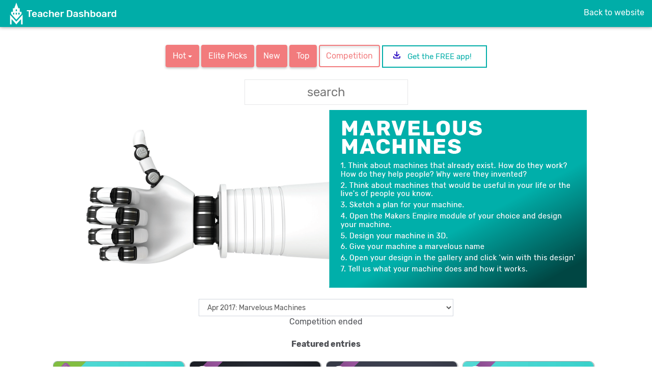

--- FILE ---
content_type: text/html; charset=utf-8
request_url: https://dash.makersempire.com/designs?view=competitions&competition_id=22
body_size: 16542
content:
<!DOCTYPE html>
<html class="no-js" lang="">
  <head>
    <!-- Google Tag Manager -->
<script>(function(w,d,s,l,i){w[l]=w[l]||[];w[l].push({'gtm.start':
new Date().getTime(),event:'gtm.js'});var f=d.getElementsByTagName(s)[0],
j=d.createElement(s),dl=l!='dataLayer'?'&l='+l:'';j.async=true;j.src=
'https://www.googletagmanager.com/gtm.js?id='+i+dl;f.parentNode.insertBefore(j,f);
})(window,document,'script','dataLayer','GTM-KWDWX84');</script>
<!-- End Google Tag Manager -->




<!-- Simple analytics -->
<script async defer src="https://scripts.simpleanalyticscdn.com/latest.js"></script>

  
        
    <link rel="apple-touch-icon" sizes="180x180" href="/apple-touch-icon.png">
<link rel="icon" type="image/png" sizes="32x32" href="/favicon-32x32.png">
<link rel="icon" type="image/png" sizes="16x16" href="/favicon-16x16.png">
<link rel="manifest" href="/manifest.json">
<link rel="mask-icon" href="/safari-pinned-tab.svg" color="#5bbad5">
<meta name="theme-color" content="#ffffff">
<meta name="msapplication-TileColor" content="#00ada8">
    <meta http-equiv="content-type" content="text/html; charset=utf-8">
    <meta name="format-detection" content="telephone=no">
    <meta name="description" content="Makers Empire Teacher Dashboard">  
    <meta name="viewport" content="width=device-width, initial-scale=1, maximum-scale=1.0, user-scalable=no, minimal-ui">

    <title>Design Gallery - Makers Empire</title>
    <link rel="stylesheet" media="all" href="/assets/qortal-ca802a9a2bf8e6f5b90d3ebbe3a51e99815c8d4f55f5307fcc8b1d5d0ffd9fe2.css" />

    <script src="/packs/js/qortal-6b693ed41b4cfa0e4bc7.js"></script>
    
<!--  <script src="https://kit.fontawesome.com/46ee67a8fd.js" crossorigin="anonymous"></script>-->

<link href="/kit/css/fontawesome.min.css" rel="stylesheet">
<link href="/kit/css/regular.min.css" rel="stylesheet">
<link href="/kit/css/solid.min.css" rel="stylesheet">
<link href="/kit/css/custom-icons.min.css" rel="stylesheet">

<link href="/kit/css/brands.min.css" rel="stylesheet">

<link href="/kit/css/v4-font-face.min.css" rel="stylesheet">
<link href="/kit/css/v4-shims.min.css" rel="stylesheet">
<link href="/kit/css/v5-font-face.min.css" rel="stylesheet">


<!-- <link href="/kit/css/light.min.css" rel="stylesheet"> -->
<!-- <link href="/kit/css/duotone.min.css" rel="stylesheet"> -->
<!-- <link href="/kit/css/sharp-regular.min.css" rel="stylesheet"> -->
<!-- <link href="/kit/css/sharp-solid.min.css" rel="stylesheet"> -->
<!-- <link href="/kit/css/svg-with-js.min.css" rel="stylesheet"> -->
<!-- <link href="/kit/css/thin.min.css" rel="stylesheet"> -->

<!-- <link href="/kit/css/all.min.css" rel="stylesheet"> -->
    <meta name="csrf-param" content="authenticity_token" />
<meta name="csrf-token" content="E9kfVf1OBJj-Olc2rL9DS97Ru7MkkrEIHZKsEe1Lfnsljt623KJJUCIKjB9Y5nJTBK-rjaFfXLtNkf-N9auFVA" />
  </head>
  <body id="tportal" class="home en hold-transition sidebar-mini" data-route="application/pages/designs/index">
    <!-- Google Tag Manager (noscript) -->
<noscript><iframe src="https://www.googletagmanager.com/ns.html?id=GTM-KWDWX84"
height="0" width="0" style="display:none;visibility:hidden"></iframe></noscript>
<!-- End Google Tag Manager (noscript) -->


    <div class="wrapper">

          <header class="main-header">
      <a class="logo" href="https://www.makersempire.com">
        <span class="logo-mini public"></span>
        <span class="logo-lg public" style="background-image: url('/assets/qortal/tplogo-en.png');"></span>
</a>
  <nav class="navbar navbar-static-top">
    <div class="navbar-custom-menu">
      <ul class="nav navbar-nav">
        <li>
            <a href="https://www.makersempire.com">Back to website</a>
        </li>
        <li>
        </li>
        <li>
        </li>
      </ul>
    </div>
  </nav>
</header>
      <div>
        <section class="content ">
          


          <center>
  <div id="mainDesigns" class="group col-sm-12 top-buffer public-designs-index-page">
    <div class="col-sm-12">
      <div class="row">
        <div class="col-md-12 text-center">
          <div class="dropdown">
            <button class="btn btn-primary dropdown-toggle " type="button" data-toggle="dropdown">Hot
            <span class="caret"></span></button>
            <ul class="dropdown-menu">
              <li><a onclick="window.location.href='/designs?view=hot&days=0'" href="#">Now</a></li>
              <li><a onclick="window.location.href='/designs?view=hot&days=7'" href="#">Last week</a></li>
              <li><a onclick="window.location.href='/designs?view=hot&days=30'" href="#">Last Month</a></li>
              <li><a onclick="window.location.href='/designs?view=hot&days=180'" href="#">Last 6 Months</a></li>
              <li><a onclick="window.location.href='/designs?view=hot&days=360'" href="#">Last Year</a></li>
              <li><a onclick="window.location.href='/designs?view=hot&days=100000'" href="#">All time</a></li>
            </ul>
          </div>

          <button onclick="window.location.href='/designs?view=elite'" class="btn btn-primary ">
            <a href='/designs?view=elite'>Elite Picks</a>
          </button>

          <button onclick="window.location.href='/designs?view=new'" class="btn btn-primary ">
            <a href='/designs?view=new'>New</a>
          </button>
          <button onclick="window.location.href='/designs?view=hall_of_fame'" class="btn btn-primary ">
            <a href='/designs?view=hall_of_fame'>Top</a>
          </button>
          <button onclick="window.location.href='/designs?view=competitions'" class="btn btn-primary active">
            <a href='/designs?view=competitions'>Competition</a>
          </button>


<style>
/* Note, jon was just testing this in April 2025, trying to get in-line with the new website styling.. the elementor buttons expand on hover - this one doesn't */
  .btn-purple 
  {
    background-color: white;
    border: 2px solid #00ada8;
    padding: 2px 19px;
  }
  .btn-purple span
  {
    color: #00ada8;
    font-family: Rubik;
    font-size:15px;
    padding: 9px;
    line-height: 36px;

  }
</style>
            <button class="btn-purple">
              <a href="https://www.makersempire.com/download">
              <svg xmlns="http://www.w3.org/2000/svg" width="16" height="16" viewBox="0 0 16 16" fill="none"><path d="M2 11V13C2 13.5523 2.44772 14 3 14H13C13.5523 14 14 13.5523 14 13V11" stroke="#3114C4" stroke-width="2" stroke-linecap="round"></path><path d="M9 2C9 1.44772 8.55228 1 8 1C7.44772 1 7 1.44772 7 2H9ZM7 2V10H9V2H7Z" fill="#3114C4"></path><path d="M4 7L7.3415 9.92381C7.71852 10.2537 8.28148 10.2537 8.6585 9.92381L12 7" stroke="#3114C4" stroke-width="2" stroke-linecap="round"></path></svg>      </span>
              <span class="xelementor-button-text">Get the FREE app!</span>
              </a>
            </button>
        </div>
      </div>

      <div class="row">
        <div class="col-md-12 text-center">
          <input id="search_term" name="search_term" class='portal_new_designs loading' value="" placeholder='search'>

            <div>
              <img alt="latest competition" src="/download/competitions/banner_images/000/000/022/original/MAK_App_Banner_1702__Machines_R1-01.png?1488259055" />
              <br/> 
              <br/> 
              <select style="max-width:500px" class="center-block form-control" onchange="location.href=&quot;/designs?view=competitions&amp;competition_id=&quot;+this.value" name="competition[id]" id="competition_id"><option value="" label=" "></option>
<option value="169">Jan 2026: Family Fun</option>
<option value="168">Dec 2025: It&#39;s a Wrap!</option>
<option value="170">Nov 2025: World Children&#39;s Day</option>
<option value="167">Oct 2025: Disaster Risk Reduction </option>
<option value="166">Sep 2025: World Peace</option>
<option value="165">Aug 2025: Cool Cats</option>
<option value="164">Jul 2025: Fantastic Friends</option>
<option value="163">Jun 2025: Space to Dream</option>
<option value="162">May 2025: Tea for Two</option>
<option value="161">Apr 2025: World Expo Mascot</option>
<option value="160">Mar 2025: Brilliant Breakfasts</option>
<option value="159">Feb 2025: Polar Bear Protection</option>
<option value="156">Jan 2025: Happy New Year</option>
<option value="155">Dec 2024: Get Decorated</option>
<option value="154">Nov 2024: Child&#39;s Play</option>
<option value="153">Oct 2024: Terrific Teachers</option>
<option value="152">Sep 2024: What a Character!</option>
<option value="151">Aug 2024: Olympic Outfitters</option>
<option value="150">Jul 2024: Fantastic Friends</option>
<option value="157">Jun 2024: Space to Dream</option>
<option value="149">May 2024: Families Together</option>
<option value="148">Apr 2024: Healthy Habits</option>
<option value="147">Mar 2024: Wonderful Wildlife</option>
<option value="146">Feb 2024: Year of the Dragon</option>
<option value="145">Jan 2024: Cool Camelids</option>
<option value="144">Dec 2023: Crack us Up</option>
<option value="143">Nov 2023: Be Kind</option>
<option value="142">Oct 2023: Creepy Critters</option>
<option value="141">Sep 2023: Peace on Earth</option>
<option value="140">Aug 2023: Crazy Rides</option>
<option value="138">Jul 2023: Moon Machines</option>
<option value="139">Jun 2023: Space to Dream</option>
<option value="137">May 2023: Happy Families</option>
<option value="136">Apr 2023: Cool Characters</option>
<option value="135">Mar 2023: Inspiring Women</option>
<option value="134">Feb 2023: Year of the Rabbit</option>
<option value="133">Jan 2023: Happy New Year</option>
<option value="130">Dec 2022: Get Decorated</option>
<option value="129">Nov 2022: Reduce, Reuse, Recycle</option>
<option value="128">Oct 2022: Put a Smile on your Dial</option>
<option value="127">Sep 2022: Teddy Bear&#39;s Picnic</option>
<option value="126">Aug 2022: Dinosaur Days</option>
<option value="125">Jul 2022: Life in the Deep</option>
<option value="124">Jun 2022: Space to Dream</option>
<option value="123">May 2022: Working Bees</option>
<option value="122">Apr 2022: Sporting Fun</option>
<option value="121">Mar 2022: Inspiring Women</option>
<option value="120">Feb 2022: Year of the Tiger</option>
<option value="119">Jan 2022: New Year Designs</option>
<option value="105">Dec 2021: Thank You</option>
<option value="104">Nov 2021: Keep in Touch</option>
<option value="103">Oct 2021: Creepy Creatures</option>
<option value="102">Sep 2021: Better Breakfast</option>
<option value="101">Aug 2021: World Water Week</option>
<option value="100">Jul 2021: Super Sports!</option>
<option value="107">Jun 2021: Space to Dream</option>
<option value="98">May 2021: Ride Safe</option>
<option value="97">Apr 2021: Perfect Pets</option>
<option value="96">Mar 2021: Inspiring Women</option>
<option value="95">Feb 2021: Eat Your Greens</option>
<option value="94">Jan 2021: A World of Peace and Trust</option>
<option value="92">Dec 2020: Terrific Trees</option>
<option value="91">Nov 2020: Be Kind</option>
<option value="90">Oct 2020: Happy Characters</option>
<option value="89">Sep 2020: Car Free Zone</option>
<option value="88">Aug 2020: Creatures from the Deep</option>
<option value="87">Jul 2020: Chocolate Creations</option>
<option value="86">Jul 2020: Best Friends Forever</option>
<option value="85">Jun 2020: Space to Dream</option>
<option value="93">May 2020: Learning Places</option>
<option value="83">Apr 2020: Hands Free! Virus Free</option>
<option value="82">Mar 2020: Bully Busters</option>
<option value="80">Feb 2020: Toyota Dream Car</option>
<option value="81">Feb 2020: Year of the Rat</option>
<option value="78">Jan 2020: Twenty Twenty Vision</option>
<option value="76">Nov 2019: Flushed Away</option>
<option value="75">Oct 2019: Spooktacular</option>
<option value="74">Oct 2019: Book Bulb</option>
<option value="73">Aug 2019: Marmaduke&#39;s Epic Flight</option>
<option value="72">Jul 2019: Weather Extremes</option>
<option value="71">Jun 2019: You&#39;re Welcome</option>
<option value="70">May 2019: Family Treasures</option>
<option value="69">May 2019: Happy Hats</option>
<option value="67">Mar 2019: Super Women</option>
<option value="65">Mar 2019: Share the Love</option>
<option value="64">Feb 2019: Zodiac Zoo</option>
<option value="62">Jan 2019: The Great Ornament Tournament</option>
<option value="60">Dec 2018: Game On</option>
<option value="59">Oct 2018: October 2018 HALLOWEEN Shadow Puppets</option>
<option value="54">Sep 2018: Aug/Sept 2018 - Find your Treasure HERO </option>
<option value="53">Jul 2018: Lose Yourself/Find a Way</option>
<option value="52">Jul 2018: Water for Bees</option>
<option value="51">Jun 2018: Superhero Gadget</option>
<option value="49">Apr 2018: Design a Spacecraft</option>
<option value="48">Apr 2018: Feeling Dice</option>
<option value="47">Feb 2018: Help Theo the dog</option>
<option value="45">Jan 2018: Wicked Chocolate Chompdown</option>
<option value="32">Dec 2017: Let&#39;s Get Decorated</option>
<option value="31">Nov 2017: It&#39;s Monster Time !</option>
<option value="30">Oct 2017: Bubble Blast</option>
<option value="29">Sep 2017: Bookmark</option>
<option value="28">Aug 2017: Animated Character Cookie Cutter</option>
<option value="27">May 2017: 神奇的迷宫</option>
<option value="25">May 2017: The Great Easter Egg Drop</option>
<option selected="selected" value="22">Apr 2017: Marvelous Machines</option>
<option value="21">Mar 2017: Jī</option>
<option value="46">Feb 2017: Knuckleads</option>
<option value="19">Feb 2017: Happy New Year</option>
<option value="18">Dec 2016: Christmas Crack Up</option>
<option value="17">Nov 2016: Professor Garfield&#39;s Sail Away Competition</option>
<option value="16">Oct 2016: Shoebees</option>
<option value="14">Aug 2016: Amaze-Balls</option>
<option value="13">Jul 2016: Oceans of Good Ideas</option>
<option value="12">Jun 2016: Game on!</option>
<option value="11">May 2016: Safety Competition!</option>
<option value="10">Apr 2016: International Day of Happiness</option>
<option value="9">Feb 2016: Furnish your Learning</option>
<option value="8">Jan 2016: Celebrations</option>
<option value="7">Dec 2015: Garfield&#39;s Spaghetti Challenge</option>
<option value="5">Nov 2015: Amaze Yourself</option>
<option value="4">Oct 2015: Makers Empire Online Competition</option>
<option value="3">Sep 2015: School Competition</option></select>

                <span class='failed fright'>Competition ended</span>
              <br/>
              <br/>
              <strong>Featured entries</strong>
            </div>
        </div>
      </div>
      <br />

      <div class="row" id="search-results">
        <div class="col-md-12">
            <div id="full_designs">
              <div class="index-design-module hide838115" data-effort_score="21" data-edit_time="30" data-views="1347" data-date="1544944463" data-design-id="838115" id="d_838115">
  
    <div class='corner corner-left'>
    <img title="Daily Challenge Design" data-toggle="tooltip" class="rounded-top-left-corner" src="/assets/corner_daily_challenge-d723bccba3ee102b610cae688dddaad2c67f02794d95d90131988028b3fa1291.png" />
  </div>



  <a href="https://dash.makersempire.com/designs/rachaelk06-85652e2a-b1ac-411b-90f1-c178c2a5ccda"><img onerror="makersApp.failLoadDesignImage(this)" title="Effort Score: 21
Time: Edited for about 0 minutes" alt="Amazing marvelous machines" class="img-responsive rounded-top-corners fetch-if-generating-image" data-finalurl="https://makersempireprd.blob.core.windows.net/assets/img/design/thumbnail/e0d/e0dac66e-e7b2-4081-bc55-c3c8c645e81d.jpg" data-finalurl-me-proxy="/designs/image_proxy/e0dac66e-e7b2-4081-bc55-c3c8c645e81d.jpg" src="https://makersempireprd.blob.core.windows.net/assets/img/design/thumbnail/e0dac66e-e7b2-4081-bc55-c3c8c645e81d.jpg" /></a>
   <div class="author-info">
    <div class="avatar">
      <img class="img-circle img-responsive" alt="RachaelK06" onerror="makersApp.failLoadAvatarImage(this)" src="https://makersempireprd.blob.core.windows.net/assets/img/design/thumbnail/6dc/6dc1c992-773f-4394-a1da-a557fa4b7d4e.jpg" />
    </div>

    <div class="author">
      <div class="design-name">
          <span data-toggle="tooltip" title="Amazing marvelous machines">Amazing marvelous machines</span>
      </div>
      <div class="by-author">
        by

          <a href="/users/149704/designs">RachaelK06</a>
      </div>

      <div class="dim">
        7 years ago
      </div>

      <div class="comp-toolbar" style="display:none">
        <img id="gold_school_838115" class="gold_medal_school" src="/assets/MAK_Competitions/MAK_Competition Icons_Gold - School-aee433ed7614acf9d6730b3ac822421ba248f1b6f093cdac304cf1206882e45e.png" />
        <img id="silver_school_838115" class="silver_medal_school" src="/assets/MAK_Competitions/MAK_Competition Icons_Silver - School-4b26459ea76e6db1005f095848e07d7152524ded03602f451c06edf2f1a870b8.png" />
      </div>
    </div>
  </div>

  <div class="tags">
        <span class="like-design" title="Likes" data-toggle="tooltip">
           <img src="/assets/icon_heart_grey-c1ab2478e9d93a062c5450d1ef2e0b97379a12084b03ede0f824d5c967f678d2.png" />
          <span class="likes-number">407</span>
        </span>

    <a style="margin: 10px" title="Comments" data-toggle="tooltip" href="https://dash.makersempire.com/designs/rachaelk06-85652e2a-b1ac-411b-90f1-c178c2a5ccda">
        <img src="/assets/icon_comment-068cf16e93e652aa33c41a1008fbd61d63387d608aec0b5eacca9682a82064d2.png" />
        <span class="comments">30</span>
</a>
    <span class="text-center">
      <a data-toggle="tooltip" title="3D view of design" target="_blank" href="https://dash.makersempire.com/designs/rachaelk06-85652e2a-b1ac-411b-90f1-c178c2a5ccda/ar"><img src="/assets/icon_3d-3ccf267b1e5958cd8e049180c069100489ae7dd4f75869de880a5d20072b8ee0.png" /></a>
    </span>

    <span class="pull-right" style="margin-right: 10px">
      <div class="btn-group dropup me-menu">
  <button type="button" class=" btn-dropdown-menu dropdown-toggle" data-toggle="dropdown" aria-haspopup="true" aria-expanded="false">
      <span class="glyphicon glyphicon-option-horizontal"></span>
  </button>

  <ul class="dropdown-menu dropdown-menu-right ">
    <li><a target="_blank" href="/designs/838115/review"><i class="fa fa-stars"></i> Design Review</a></li>

    <li><a href="/designs/838115"><span class="glyphicon glyphicon-search"></span> Detailed View</a></li>


    <li><a target="_blank" href="/designs/rachaelk06-85652e2a-b1ac-411b-90f1-c178c2a5ccda/ar"><i class='fa fa-fw fa-vr-cardboard'></i>View in AR</a></li>

  </ul>
</div>
       
    </span>
  </div>
</div><div class="index-design-module hide805477" data-effort_score="" data-edit_time="0" data-views="1663" data-date="1544943867" data-design-id="805477" id="d_805477">
  
    <div id='glb-top-left-corner-icon'><a href='/designs?view=competitions&competition_id=22'><img src='/assets/MAK_Competitions/MAK_Competition Icons_Silver - no.2.png' alt='Competition' title='Competition silver medal winner' data-toggle='tooltip'></a></div>



  <a href="https://dash.makersempire.com/designs/rokas-sakalauskas-3dc65d6a-3d47-4ebb-8e25-0f805d58fb38"><img onerror="makersApp.failLoadDesignImage(this)" title="Effort Score: 
Time: Edited for about 0 minutes" alt="Wheelchair" class="img-responsive rounded-top-corners fetch-if-generating-image" data-finalurl="https://makersempireprd.blob.core.windows.net/assets/img/design/thumbnail/3a0/3a0b6b90-7165-4791-95fc-d64f9db1e4fe.jpg" data-finalurl-me-proxy="/designs/image_proxy/3a0b6b90-7165-4791-95fc-d64f9db1e4fe.jpg" src="https://makersempireprd.blob.core.windows.net/assets/img/design/thumbnail/3a0b6b90-7165-4791-95fc-d64f9db1e4fe.jpg" /></a>
   <div class="author-info">
    <div class="avatar">
      <img class="img-circle img-responsive" alt="Rokas Sakalauskas" onerror="makersApp.failLoadAvatarImage(this)" src="https://dash.makersempire.com/assets/default_avatar-85a19359e7d460655c263b0b9dbb5190d2a58421f4b2ba4c3d9ad83d3761cea3.png" />
    </div>

    <div class="author">
      <div class="design-name">
          Wheelchair
      </div>
      <div class="by-author">
        by

          <a href="/users/158523/designs">Rokas Sakalauskas</a>
      </div>

      <div class="dim">
        7 years ago
      </div>

      <div class="comp-toolbar" style="display:none">
        <img id="gold_school_805477" class="gold_medal_school" src="/assets/MAK_Competitions/MAK_Competition Icons_Gold - School-aee433ed7614acf9d6730b3ac822421ba248f1b6f093cdac304cf1206882e45e.png" />
        <img id="silver_school_805477" class="silver_medal_school" src="/assets/MAK_Competitions/MAK_Competition Icons_Silver - School-4b26459ea76e6db1005f095848e07d7152524ded03602f451c06edf2f1a870b8.png" />
      </div>
    </div>
  </div>

  <div class="tags">
        <span class="like-design" title="Likes" data-toggle="tooltip">
           <img src="/assets/icon_heart_grey-c1ab2478e9d93a062c5450d1ef2e0b97379a12084b03ede0f824d5c967f678d2.png" />
          <span class="likes-number">597</span>
        </span>

    <a style="margin: 10px" title="Comments" data-toggle="tooltip" href="https://dash.makersempire.com/designs/rokas-sakalauskas-3dc65d6a-3d47-4ebb-8e25-0f805d58fb38">
        <img src="/assets/icon_comment-068cf16e93e652aa33c41a1008fbd61d63387d608aec0b5eacca9682a82064d2.png" />
        <span class="comments">28</span>
</a>
    <span class="text-center">
      <a data-toggle="tooltip" title="3D view of design" target="_blank" href="https://dash.makersempire.com/designs/rokas-sakalauskas-3dc65d6a-3d47-4ebb-8e25-0f805d58fb38/ar"><img src="/assets/icon_3d-3ccf267b1e5958cd8e049180c069100489ae7dd4f75869de880a5d20072b8ee0.png" /></a>
    </span>

    <span class="pull-right" style="margin-right: 10px">
      <div class="btn-group dropup me-menu">
  <button type="button" class=" btn-dropdown-menu dropdown-toggle" data-toggle="dropdown" aria-haspopup="true" aria-expanded="false">
      <span class="glyphicon glyphicon-option-horizontal"></span>
  </button>

  <ul class="dropdown-menu dropdown-menu-right ">
    <li><a target="_blank" href="/designs/805477/review"><i class="fa fa-stars"></i> Design Review</a></li>

    <li><a href="/designs/805477"><span class="glyphicon glyphicon-search"></span> Detailed View</a></li>


    <li><a target="_blank" href="/designs/rokas-sakalauskas-3dc65d6a-3d47-4ebb-8e25-0f805d58fb38/ar"><i class='fa fa-fw fa-vr-cardboard'></i>View in AR</a></li>

  </ul>
</div>
       
    </span>
  </div>
</div><div class="index-design-module hide760936" data-effort_score="" data-edit_time="0" data-views="2013" data-date="1582686856" data-design-id="760936" id="d_760936">
  
    <div id='glb-top-left-corner-icon'><a href='/designs?view=competitions&competition_id=22'><img src='/assets/MAK_Competitions/MAK_Competition Icons_Silver - no.2.png' alt='Competition' title='Competition silver medal winner' data-toggle='tooltip'></a></div>



  <a href="https://dash.makersempire.com/designs/oscart-0a99bdc0-7d68-4b2c-8890-0e871cac6b86"><img onerror="makersApp.failLoadDesignImage(this)" title="Effort Score: 
Time: Edited for about 0 minutes" alt="Pipeline the Horizon" class="img-responsive rounded-top-corners fetch-if-generating-image" data-finalurl="https://makersempireprd.blob.core.windows.net/assets/img/design/thumbnail/0e1/0e14922a-a39a-4d37-a0b1-11dd604cd506.jpg" data-finalurl-me-proxy="/designs/image_proxy/0e14922a-a39a-4d37-a0b1-11dd604cd506.jpg" src="https://makersempireprd.blob.core.windows.net/assets/img/design/thumbnail/0e14922a-a39a-4d37-a0b1-11dd604cd506.jpg" /></a>
   <div class="author-info">
    <div class="avatar">
      <img class="img-circle img-responsive" alt="Oscar Trimper" onerror="makersApp.failLoadAvatarImage(this)" src="https://dash.makersempire.com/assets/default_avatar-85a19359e7d460655c263b0b9dbb5190d2a58421f4b2ba4c3d9ad83d3761cea3.png" />
    </div>

    <div class="author">
      <div class="design-name">
          <span data-toggle="tooltip" title="Pipeline the Horizon">Pipeline the Horizon</span>
      </div>
      <div class="by-author">
        by

          <a href="/users/31705/designs">OscarT</a>
      </div>

      <div class="dim">
        almost 6 years ago
      </div>

      <div class="comp-toolbar" style="display:none">
        <img id="gold_school_760936" class="gold_medal_school" src="/assets/MAK_Competitions/MAK_Competition Icons_Gold - School-aee433ed7614acf9d6730b3ac822421ba248f1b6f093cdac304cf1206882e45e.png" />
        <img id="silver_school_760936" class="silver_medal_school" src="/assets/MAK_Competitions/MAK_Competition Icons_Silver - School-4b26459ea76e6db1005f095848e07d7152524ded03602f451c06edf2f1a870b8.png" />
      </div>
    </div>
  </div>

  <div class="tags">
        <span class="like-design" title="Likes" data-toggle="tooltip">
           <img src="/assets/icon_heart_grey-c1ab2478e9d93a062c5450d1ef2e0b97379a12084b03ede0f824d5c967f678d2.png" />
          <span class="likes-number">605</span>
        </span>

    <a style="margin: 10px" title="Comments" data-toggle="tooltip" href="https://dash.makersempire.com/designs/oscart-0a99bdc0-7d68-4b2c-8890-0e871cac6b86">
        <img src="/assets/icon_comment-068cf16e93e652aa33c41a1008fbd61d63387d608aec0b5eacca9682a82064d2.png" />
        <span class="comments">8</span>
</a>
    <span class="text-center">
      <a data-toggle="tooltip" title="3D view of design" target="_blank" href="https://dash.makersempire.com/designs/oscart-0a99bdc0-7d68-4b2c-8890-0e871cac6b86/ar"><img src="/assets/icon_3d-3ccf267b1e5958cd8e049180c069100489ae7dd4f75869de880a5d20072b8ee0.png" /></a>
    </span>

    <span class="pull-right" style="margin-right: 10px">
      <div class="btn-group dropup me-menu">
  <button type="button" class=" btn-dropdown-menu dropdown-toggle" data-toggle="dropdown" aria-haspopup="true" aria-expanded="false">
      <span class="glyphicon glyphicon-option-horizontal"></span>
  </button>

  <ul class="dropdown-menu dropdown-menu-right ">
    <li><a target="_blank" href="/designs/760936/review"><i class="fa fa-stars"></i> Design Review</a></li>

    <li><a href="/designs/760936"><span class="glyphicon glyphicon-search"></span> Detailed View</a></li>


    <li><a target="_blank" href="/designs/oscart-0a99bdc0-7d68-4b2c-8890-0e871cac6b86/ar"><i class='fa fa-fw fa-vr-cardboard'></i>View in AR</a></li>

  </ul>
</div>
       
    </span>
  </div>
</div><div class="index-design-module hide748856" data-effort_score="23" data-edit_time="60" data-views="1626" data-date="1544942933" data-design-id="748856" id="d_748856">
  
    <div id='glb-top-left-corner-icon'><a href='/designs?view=competitions&competition_id=22'><img src='/assets/MAK_Competitions/MAK_Competition Icons_Silver - no.2.png' alt='Competition' title='Competition silver medal winner' data-toggle='tooltip'></a></div>



  <a href="https://dash.makersempire.com/designs/rafael34"><img onerror="makersApp.failLoadDesignImage(this)" title="Effort Score: 23
Time: Edited for about 1 minutes" alt="Excovator" class="img-responsive rounded-top-corners fetch-if-generating-image" data-finalurl="https://makersempireprd.blob.core.windows.net/assets/img/design/thumbnail/2fb/2fb6a171-3cef-4dc9-afa8-6bd7bc9aef4c.jpg" data-finalurl-me-proxy="/designs/image_proxy/2fb6a171-3cef-4dc9-afa8-6bd7bc9aef4c.jpg" src="https://makersempireprd.blob.core.windows.net/assets/img/design/thumbnail/2fb6a171-3cef-4dc9-afa8-6bd7bc9aef4c.jpg" /></a>
   <div class="author-info">
    <div class="avatar">
      <img class="img-circle img-responsive" alt="Rafael KASIMOV" onerror="makersApp.failLoadAvatarImage(this)" src="https://dash.makersempire.com/assets/default_avatar-85a19359e7d460655c263b0b9dbb5190d2a58421f4b2ba4c3d9ad83d3761cea3.png" />
    </div>

    <div class="author">
      <div class="design-name">
          Excovator
      </div>
      <div class="by-author">
        by

          <a href="/users/130749/designs">Rafael34</a>
      </div>

      <div class="dim">
        7 years ago
      </div>

      <div class="comp-toolbar" style="display:none">
        <img id="gold_school_748856" class="gold_medal_school" src="/assets/MAK_Competitions/MAK_Competition Icons_Gold - School-aee433ed7614acf9d6730b3ac822421ba248f1b6f093cdac304cf1206882e45e.png" />
        <img id="silver_school_748856" class="silver_medal_school" src="/assets/MAK_Competitions/MAK_Competition Icons_Silver - School-4b26459ea76e6db1005f095848e07d7152524ded03602f451c06edf2f1a870b8.png" />
      </div>
    </div>
  </div>

  <div class="tags">
        <span class="like-design" title="Likes" data-toggle="tooltip">
           <img src="/assets/icon_heart_grey-c1ab2478e9d93a062c5450d1ef2e0b97379a12084b03ede0f824d5c967f678d2.png" />
          <span class="likes-number">739</span>
        </span>

    <a style="margin: 10px" title="Comments" data-toggle="tooltip" href="https://dash.makersempire.com/designs/rafael34">
        <img src="/assets/icon_comment-068cf16e93e652aa33c41a1008fbd61d63387d608aec0b5eacca9682a82064d2.png" />
        <span class="comments">18</span>
</a>
    <span class="text-center">
      <a data-toggle="tooltip" title="3D view of design" target="_blank" href="https://dash.makersempire.com/designs/rafael34/ar"><img src="/assets/icon_3d-3ccf267b1e5958cd8e049180c069100489ae7dd4f75869de880a5d20072b8ee0.png" /></a>
    </span>

    <span class="pull-right" style="margin-right: 10px">
      <div class="btn-group dropup me-menu">
  <button type="button" class=" btn-dropdown-menu dropdown-toggle" data-toggle="dropdown" aria-haspopup="true" aria-expanded="false">
      <span class="glyphicon glyphicon-option-horizontal"></span>
  </button>

  <ul class="dropdown-menu dropdown-menu-right ">
    <li><a target="_blank" href="/designs/748856/review"><i class="fa fa-stars"></i> Design Review</a></li>

    <li><a href="/designs/748856"><span class="glyphicon glyphicon-search"></span> Detailed View</a></li>


    <li><a target="_blank" href="/designs/rafael34/ar"><i class='fa fa-fw fa-vr-cardboard'></i>View in AR</a></li>

  </ul>
</div>
       
    </span>
  </div>
</div><div class="index-design-module hide752509" data-effort_score="" data-edit_time="0" data-views="69" data-date="1544943000" data-design-id="752509" id="d_752509">
  
    <div class='corner corner-left'>
    <img title="Daily Challenge Design" data-toggle="tooltip" class="rounded-top-left-corner" src="/assets/corner_daily_challenge-d723bccba3ee102b610cae688dddaad2c67f02794d95d90131988028b3fa1291.png" />
  </div>



  <a href="https://dash.makersempire.com/designs/tj-star"><img onerror="makersApp.failLoadDesignImage(this)" title="Effort Score: 
Time: Edited for about 0 minutes" alt="Little dude" class="img-responsive rounded-top-corners fetch-if-generating-image" data-finalurl="https://makersempireprd.blob.core.windows.net/assets/img/design/thumbnail/33f/33ff6798-2db0-4aa1-8a68-915404faa007.jpg" data-finalurl-me-proxy="/designs/image_proxy/33ff6798-2db0-4aa1-8a68-915404faa007.jpg" src="https://makersempireprd.blob.core.windows.net/assets/img/design/thumbnail/33ff6798-2db0-4aa1-8a68-915404faa007.jpg" /></a>
   <div class="author-info">
    <div class="avatar">
      <img class="img-circle img-responsive" alt="TJ-star" onerror="makersApp.failLoadAvatarImage(this)" src="https://dash.makersempire.com/assets/default_avatar-85a19359e7d460655c263b0b9dbb5190d2a58421f4b2ba4c3d9ad83d3761cea3.png" />
    </div>

    <div class="author">
      <div class="design-name">
          Little dude
      </div>
      <div class="by-author">
        by

          <a href="/users/148992/designs">TJ-star</a>
      </div>

      <div class="dim">
        7 years ago
      </div>

      <div class="comp-toolbar" style="display:none">
        <img id="gold_school_752509" class="gold_medal_school" src="/assets/MAK_Competitions/MAK_Competition Icons_Gold - School-aee433ed7614acf9d6730b3ac822421ba248f1b6f093cdac304cf1206882e45e.png" />
        <img id="silver_school_752509" class="silver_medal_school" src="/assets/MAK_Competitions/MAK_Competition Icons_Silver - School-4b26459ea76e6db1005f095848e07d7152524ded03602f451c06edf2f1a870b8.png" />
      </div>
    </div>
  </div>

  <div class="tags">
        <span class="like-design" title="Likes" data-toggle="tooltip">
           <img src="/assets/icon_heart_grey-c1ab2478e9d93a062c5450d1ef2e0b97379a12084b03ede0f824d5c967f678d2.png" />
          <span class="likes-number">3</span>
        </span>

    <a style="margin: 10px" title="Comments" data-toggle="tooltip" href="https://dash.makersempire.com/designs/tj-star">
        <img src="/assets/icon_comment-068cf16e93e652aa33c41a1008fbd61d63387d608aec0b5eacca9682a82064d2.png" />
        <span class="comments">0</span>
</a>
    <span class="text-center">
      <a data-toggle="tooltip" title="3D view of design" target="_blank" href="https://dash.makersempire.com/designs/tj-star/ar"><img src="/assets/icon_3d-3ccf267b1e5958cd8e049180c069100489ae7dd4f75869de880a5d20072b8ee0.png" /></a>
    </span>

    <span class="pull-right" style="margin-right: 10px">
      <div class="btn-group dropup me-menu">
  <button type="button" class=" btn-dropdown-menu dropdown-toggle" data-toggle="dropdown" aria-haspopup="true" aria-expanded="false">
      <span class="glyphicon glyphicon-option-horizontal"></span>
  </button>

  <ul class="dropdown-menu dropdown-menu-right ">
    <li><a target="_blank" href="/designs/752509/review"><i class="fa fa-stars"></i> Design Review</a></li>

    <li><a href="/designs/752509"><span class="glyphicon glyphicon-search"></span> Detailed View</a></li>


    <li><a target="_blank" href="/designs/tj-star/ar"><i class='fa fa-fw fa-vr-cardboard'></i>View in AR</a></li>

  </ul>
</div>
       
    </span>
  </div>
</div><div class="index-design-module hide846401" data-effort_score="" data-edit_time="0" data-views="171" data-date="1544944628" data-design-id="846401" id="d_846401">
  
    <div id='glb-top-left-corner-icon'><a href='/designs?view=competitions&competition_id=22' data-toggle='tooltip'><img src='/assets/MAK_Competitions/MAK_64px_Comp - Entry.png' alt='Competition' title='Competition entry'></a></div>



  <a href="https://dash.makersempire.com/designs/stop-all-cars-ducks-crossing"><img onerror="makersApp.failLoadDesignImage(this)" title="Effort Score: 
Time: Edited for about 0 minutes" alt="Stop all cars ducks crossing" class="img-responsive rounded-top-corners fetch-if-generating-image" data-finalurl="https://makersempireprd.blob.core.windows.net/assets/img/design/thumbnail/682/682fbe7f-c074-4152-bce1-312ddea43f71.jpg" data-finalurl-me-proxy="/designs/image_proxy/682fbe7f-c074-4152-bce1-312ddea43f71.jpg" src="https://makersempireprd.blob.core.windows.net/assets/img/design/thumbnail/682fbe7f-c074-4152-bce1-312ddea43f71.jpg" /></a>
   <div class="author-info">
    <div class="avatar">
      <img class="img-circle img-responsive" alt="Angie.car" onerror="makersApp.failLoadAvatarImage(this)" src="https://makersempireprd.blob.core.windows.net/assets/img/design/thumbnail/fe4/fe4f4891-31d1-454d-8242-66191ca20a6c.jpg" />
    </div>

    <div class="author">
      <div class="design-name">
          <span data-toggle="tooltip" title="Stop all cars ducks crossing">Stop all cars ducks crossing</span>
      </div>
      <div class="by-author">
        by

          <a href="/users/157155/designs">Angie.car</a>
      </div>

      <div class="dim">
        7 years ago
      </div>

      <div class="comp-toolbar" style="display:none">
        <img id="gold_school_846401" class="gold_medal_school" src="/assets/MAK_Competitions/MAK_Competition Icons_Gold - School-aee433ed7614acf9d6730b3ac822421ba248f1b6f093cdac304cf1206882e45e.png" />
        <img id="silver_school_846401" class="silver_medal_school" src="/assets/MAK_Competitions/MAK_Competition Icons_Silver - School-4b26459ea76e6db1005f095848e07d7152524ded03602f451c06edf2f1a870b8.png" />
      </div>
    </div>
  </div>

  <div class="tags">
        <span class="like-design" title="Likes" data-toggle="tooltip">
           <img src="/assets/icon_heart_grey-c1ab2478e9d93a062c5450d1ef2e0b97379a12084b03ede0f824d5c967f678d2.png" />
          <span class="likes-number">19</span>
        </span>

    <a style="margin: 10px" title="Comments" data-toggle="tooltip" href="https://dash.makersempire.com/designs/stop-all-cars-ducks-crossing">
        <img src="/assets/icon_comment-068cf16e93e652aa33c41a1008fbd61d63387d608aec0b5eacca9682a82064d2.png" />
        <span class="comments">0</span>
</a>
    <span class="text-center">
      <a data-toggle="tooltip" title="3D view of design" target="_blank" href="https://dash.makersempire.com/designs/stop-all-cars-ducks-crossing/ar"><img src="/assets/icon_3d-3ccf267b1e5958cd8e049180c069100489ae7dd4f75869de880a5d20072b8ee0.png" /></a>
    </span>

    <span class="pull-right" style="margin-right: 10px">
      <div class="btn-group dropup me-menu">
  <button type="button" class=" btn-dropdown-menu dropdown-toggle" data-toggle="dropdown" aria-haspopup="true" aria-expanded="false">
      <span class="glyphicon glyphicon-option-horizontal"></span>
  </button>

  <ul class="dropdown-menu dropdown-menu-right ">
    <li><a target="_blank" href="/designs/846401/review"><i class="fa fa-stars"></i> Design Review</a></li>

    <li><a href="/designs/846401"><span class="glyphicon glyphicon-search"></span> Detailed View</a></li>


    <li><a target="_blank" href="/designs/stop-all-cars-ducks-crossing/ar"><i class='fa fa-fw fa-vr-cardboard'></i>View in AR</a></li>

  </ul>
</div>
       
    </span>
  </div>
</div><div class="index-design-module hide782227" data-effort_score="" data-edit_time="0" data-views="168" data-date="1544943467" data-design-id="782227" id="d_782227">
  
    <div id='glb-top-left-corner-icon'><a href='/designs?view=competitions&competition_id=22' data-toggle='tooltip'><img src='/assets/MAK_Competitions/MAK_64px_Comp - Entry.png' alt='Competition' title='Competition entry'></a></div>



  <a href="https://dash.makersempire.com/designs/marvelous-people-mover"><img onerror="makersApp.failLoadDesignImage(this)" title="Effort Score: 
Time: Edited for about 0 minutes" alt="Marvelous people mover" class="img-responsive rounded-top-corners fetch-if-generating-image" data-finalurl="https://makersempireprd.blob.core.windows.net/assets/img/design/thumbnail/684/684894fb-8446-4e25-8156-f606a9cd586e.jpg" data-finalurl-me-proxy="/designs/image_proxy/684894fb-8446-4e25-8156-f606a9cd586e.jpg" src="https://makersempireprd.blob.core.windows.net/assets/img/design/thumbnail/684894fb-8446-4e25-8156-f606a9cd586e.jpg" /></a>
   <div class="author-info">
    <div class="avatar">
      <img class="img-circle img-responsive" alt="Isaac TREDREA" onerror="makersApp.failLoadAvatarImage(this)" src="https://dash.makersempire.com/assets/default_avatar-85a19359e7d460655c263b0b9dbb5190d2a58421f4b2ba4c3d9ad83d3761cea3.png" />
    </div>

    <div class="author">
      <div class="design-name">
          <span data-toggle="tooltip" title="Marvelous people mover">Marvelous people mover</span>
      </div>
      <div class="by-author">
        by

          <a href="/users/130754/designs">Isaac34</a>
      </div>

      <div class="dim">
        7 years ago
      </div>

      <div class="comp-toolbar" style="display:none">
        <img id="gold_school_782227" class="gold_medal_school" src="/assets/MAK_Competitions/MAK_Competition Icons_Gold - School-aee433ed7614acf9d6730b3ac822421ba248f1b6f093cdac304cf1206882e45e.png" />
        <img id="silver_school_782227" class="silver_medal_school" src="/assets/MAK_Competitions/MAK_Competition Icons_Silver - School-4b26459ea76e6db1005f095848e07d7152524ded03602f451c06edf2f1a870b8.png" />
      </div>
    </div>
  </div>

  <div class="tags">
        <span class="like-design" title="Likes" data-toggle="tooltip">
           <img src="/assets/icon_heart_grey-c1ab2478e9d93a062c5450d1ef2e0b97379a12084b03ede0f824d5c967f678d2.png" />
          <span class="likes-number">6</span>
        </span>

    <a style="margin: 10px" title="Comments" data-toggle="tooltip" href="https://dash.makersempire.com/designs/marvelous-people-mover">
        <img src="/assets/icon_comment-068cf16e93e652aa33c41a1008fbd61d63387d608aec0b5eacca9682a82064d2.png" />
        <span class="comments">2</span>
</a>
    <span class="text-center">
      <a data-toggle="tooltip" title="3D view of design" target="_blank" href="https://dash.makersempire.com/designs/marvelous-people-mover/ar"><img src="/assets/icon_3d-3ccf267b1e5958cd8e049180c069100489ae7dd4f75869de880a5d20072b8ee0.png" /></a>
    </span>

    <span class="pull-right" style="margin-right: 10px">
      <div class="btn-group dropup me-menu">
  <button type="button" class=" btn-dropdown-menu dropdown-toggle" data-toggle="dropdown" aria-haspopup="true" aria-expanded="false">
      <span class="glyphicon glyphicon-option-horizontal"></span>
  </button>

  <ul class="dropdown-menu dropdown-menu-right ">
    <li><a target="_blank" href="/designs/782227/review"><i class="fa fa-stars"></i> Design Review</a></li>

    <li><a href="/designs/782227"><span class="glyphicon glyphicon-search"></span> Detailed View</a></li>


    <li><a target="_blank" href="/designs/marvelous-people-mover/ar"><i class='fa fa-fw fa-vr-cardboard'></i>View in AR</a></li>

  </ul>
</div>
       
    </span>
  </div>
</div><div class="index-design-module hide724709" data-effort_score="" data-edit_time="0" data-views="166" data-date="1545003717" data-design-id="724709" id="d_724709">
  
    <div class='corner corner-left'>
    
  </div>



  <a href="https://dash.makersempire.com/designs/francescomo-fbb9df90-0bb2-4b44-bfd2-76554b91a3f7"><img onerror="makersApp.failLoadDesignImage(this)" title="Effort Score: 
Time: Edited for about 0 minutes" alt="Buggy Bot" class="img-responsive rounded-top-corners fetch-if-generating-image" data-finalurl="https://makersempireprd.blob.core.windows.net/assets/img/design/thumbnail/6cc/6cc3e92e-6544-4a4f-b719-72555ac5f95b.jpg" data-finalurl-me-proxy="/designs/image_proxy/6cc3e92e-6544-4a4f-b719-72555ac5f95b.jpg" src="https://makersempireprd.blob.core.windows.net/assets/img/design/thumbnail/6cc3e92e-6544-4a4f-b719-72555ac5f95b.jpg" /></a>
   <div class="author-info">
    <div class="avatar">
      <img class="img-circle img-responsive" alt="Francesco MORELLI" onerror="makersApp.failLoadAvatarImage(this)" src="https://makersempireprd.blob.core.windows.net/assets/img/design/thumbnail/7a1/7a1b2974-be69-45cb-af0c-e05355e1cd4e.jpg" />
    </div>

    <div class="author">
      <div class="design-name">
          Buggy Bot
      </div>
      <div class="by-author">
        by

          <a href="/users/118982/designs">FrancescoMO</a>
      </div>

      <div class="dim">
        7 years ago
      </div>

      <div class="comp-toolbar" style="display:none">
        <img id="gold_school_724709" class="gold_medal_school" src="/assets/MAK_Competitions/MAK_Competition Icons_Gold - School-aee433ed7614acf9d6730b3ac822421ba248f1b6f093cdac304cf1206882e45e.png" />
        <img id="silver_school_724709" class="silver_medal_school" src="/assets/MAK_Competitions/MAK_Competition Icons_Silver - School-4b26459ea76e6db1005f095848e07d7152524ded03602f451c06edf2f1a870b8.png" />
      </div>
    </div>
  </div>

  <div class="tags">
        <span class="like-design" title="Likes" data-toggle="tooltip">
           <img src="/assets/icon_heart_grey-c1ab2478e9d93a062c5450d1ef2e0b97379a12084b03ede0f824d5c967f678d2.png" />
          <span class="likes-number">17</span>
        </span>

    <a style="margin: 10px" title="Comments" data-toggle="tooltip" href="https://dash.makersempire.com/designs/francescomo-fbb9df90-0bb2-4b44-bfd2-76554b91a3f7">
        <img src="/assets/icon_comment-068cf16e93e652aa33c41a1008fbd61d63387d608aec0b5eacca9682a82064d2.png" />
        <span class="comments">0</span>
</a>
    <span class="text-center">
      <a data-toggle="tooltip" title="3D view of design" target="_blank" href="https://dash.makersempire.com/designs/francescomo-fbb9df90-0bb2-4b44-bfd2-76554b91a3f7/ar"><img src="/assets/icon_3d-3ccf267b1e5958cd8e049180c069100489ae7dd4f75869de880a5d20072b8ee0.png" /></a>
    </span>

    <span class="pull-right" style="margin-right: 10px">
      <div class="btn-group dropup me-menu">
  <button type="button" class=" btn-dropdown-menu dropdown-toggle" data-toggle="dropdown" aria-haspopup="true" aria-expanded="false">
      <span class="glyphicon glyphicon-option-horizontal"></span>
  </button>

  <ul class="dropdown-menu dropdown-menu-right ">
    <li><a target="_blank" href="/designs/724709/review"><i class="fa fa-stars"></i> Design Review</a></li>

    <li><a href="/designs/724709"><span class="glyphicon glyphicon-search"></span> Detailed View</a></li>


    <li><a target="_blank" href="/designs/francescomo-fbb9df90-0bb2-4b44-bfd2-76554b91a3f7/ar"><i class='fa fa-fw fa-vr-cardboard'></i>View in AR</a></li>

  </ul>
</div>
       
    </span>
  </div>
</div><div class="index-design-module hide508024" data-effort_score="" data-edit_time="0" data-views="137" data-date="1544999435" data-design-id="508024" id="d_508024">
  
    <div id='glb-top-left-corner-icon'><a href='/designs?view=competitions&competition_id=22' data-toggle='tooltip'><img src='/assets/MAK_Competitions/MAK_64px_Comp - Entry.png' alt='Competition' title='Competition entry'></a></div>



  <a href="https://dash.makersempire.com/designs/ali-amir-65d46ef8-cc29-443b-b7ae-abdae5b043c8"><img onerror="makersApp.failLoadDesignImage(this)" title="Effort Score: 
Time: Edited for about 0 minutes" alt="Untitled" class="img-responsive rounded-top-corners fetch-if-generating-image" data-finalurl="https://makersempireprd.blob.core.windows.net/assets/img/design/thumbnail/798/7987fa24-9c3a-4414-970b-3c94a33f51ea.jpg" data-finalurl-me-proxy="/designs/image_proxy/7987fa24-9c3a-4414-970b-3c94a33f51ea.jpg" src="https://makersempireprd.blob.core.windows.net/assets/img/design/thumbnail/7987fa24-9c3a-4414-970b-3c94a33f51ea.jpg" /></a>
   <div class="author-info">
    <div class="avatar">
      <img class="img-circle img-responsive" alt="ali.amir" onerror="makersApp.failLoadAvatarImage(this)" src="https://dash.makersempire.com/assets/default_avatar-85a19359e7d460655c263b0b9dbb5190d2a58421f4b2ba4c3d9ad83d3761cea3.png" />
    </div>

    <div class="author">
      <div class="design-name">
          Untitled
      </div>
      <div class="by-author">
        by

          <a href="/users/53255/designs">ali.amir</a>
      </div>

      <div class="dim">
        7 years ago
      </div>

      <div class="comp-toolbar" style="display:none">
        <img id="gold_school_508024" class="gold_medal_school" src="/assets/MAK_Competitions/MAK_Competition Icons_Gold - School-aee433ed7614acf9d6730b3ac822421ba248f1b6f093cdac304cf1206882e45e.png" />
        <img id="silver_school_508024" class="silver_medal_school" src="/assets/MAK_Competitions/MAK_Competition Icons_Silver - School-4b26459ea76e6db1005f095848e07d7152524ded03602f451c06edf2f1a870b8.png" />
      </div>
    </div>
  </div>

  <div class="tags">
        <span class="like-design" title="Likes" data-toggle="tooltip">
           <img src="/assets/icon_heart_grey-c1ab2478e9d93a062c5450d1ef2e0b97379a12084b03ede0f824d5c967f678d2.png" />
          <span class="likes-number">2</span>
        </span>

    <a style="margin: 10px" title="Comments" data-toggle="tooltip" href="https://dash.makersempire.com/designs/ali-amir-65d46ef8-cc29-443b-b7ae-abdae5b043c8">
        <img src="/assets/icon_comment-068cf16e93e652aa33c41a1008fbd61d63387d608aec0b5eacca9682a82064d2.png" />
        <span class="comments">0</span>
</a>
    <span class="text-center">
      <a data-toggle="tooltip" title="3D view of design" target="_blank" href="https://dash.makersempire.com/designs/ali-amir-65d46ef8-cc29-443b-b7ae-abdae5b043c8/ar"><img src="/assets/icon_3d-3ccf267b1e5958cd8e049180c069100489ae7dd4f75869de880a5d20072b8ee0.png" /></a>
    </span>

    <span class="pull-right" style="margin-right: 10px">
      <div class="btn-group dropup me-menu">
  <button type="button" class=" btn-dropdown-menu dropdown-toggle" data-toggle="dropdown" aria-haspopup="true" aria-expanded="false">
      <span class="glyphicon glyphicon-option-horizontal"></span>
  </button>

  <ul class="dropdown-menu dropdown-menu-right ">
    <li><a target="_blank" href="/designs/508024/review"><i class="fa fa-stars"></i> Design Review</a></li>

    <li><a href="/designs/508024"><span class="glyphicon glyphicon-search"></span> Detailed View</a></li>


    <li><a target="_blank" href="/designs/ali-amir-65d46ef8-cc29-443b-b7ae-abdae5b043c8/ar"><i class='fa fa-fw fa-vr-cardboard'></i>View in AR</a></li>

  </ul>
</div>
       
    </span>
  </div>
</div><div class="index-design-module hide729410" data-effort_score="" data-edit_time="0" data-views="120" data-date="1545003796" data-design-id="729410" id="d_729410">
  
    <div id='glb-top-left-corner-icon'><a href='/designs?view=competitions&competition_id=22' data-toggle='tooltip'><img src='/assets/MAK_Competitions/MAK_64px_Comp - Entry.png' alt='Competition' title='Competition entry'></a></div>



  <a href="https://dash.makersempire.com/designs/fabian-robot"><img onerror="makersApp.failLoadDesignImage(this)" title="Effort Score: 
Time: Edited for about 0 minutes" alt="Robot" class="img-responsive rounded-top-corners fetch-if-generating-image" data-finalurl="https://makersempireprd.blob.core.windows.net/assets/img/design/thumbnail/808/80827250-6e8c-4785-85f7-f83db33e5d89.jpg" data-finalurl-me-proxy="/designs/image_proxy/80827250-6e8c-4785-85f7-f83db33e5d89.jpg" src="https://makersempireprd.blob.core.windows.net/assets/img/design/thumbnail/80827250-6e8c-4785-85f7-f83db33e5d89.jpg" /></a>
   <div class="author-info">
    <div class="avatar">
      <img class="img-circle img-responsive" alt="FaBiAn" onerror="makersApp.failLoadAvatarImage(this)" src="https://makersempireprd.blob.core.windows.net/assets/img/design/thumbnail/a2b/a2bb0555-9172-4147-96ae-700c865041e4.jpg" />
    </div>

    <div class="author">
      <div class="design-name">
          Robot
      </div>
      <div class="by-author">
        by

          <a href="/users/34530/designs">FaBiAn</a>
      </div>

      <div class="dim">
        7 years ago
      </div>

      <div class="comp-toolbar" style="display:none">
        <img id="gold_school_729410" class="gold_medal_school" src="/assets/MAK_Competitions/MAK_Competition Icons_Gold - School-aee433ed7614acf9d6730b3ac822421ba248f1b6f093cdac304cf1206882e45e.png" />
        <img id="silver_school_729410" class="silver_medal_school" src="/assets/MAK_Competitions/MAK_Competition Icons_Silver - School-4b26459ea76e6db1005f095848e07d7152524ded03602f451c06edf2f1a870b8.png" />
      </div>
    </div>
  </div>

  <div class="tags">
        <span class="like-design" title="Likes" data-toggle="tooltip">
           <img src="/assets/icon_heart_grey-c1ab2478e9d93a062c5450d1ef2e0b97379a12084b03ede0f824d5c967f678d2.png" />
          <span class="likes-number">9</span>
        </span>

    <a style="margin: 10px" title="Comments" data-toggle="tooltip" href="https://dash.makersempire.com/designs/fabian-robot">
        <img src="/assets/icon_comment-068cf16e93e652aa33c41a1008fbd61d63387d608aec0b5eacca9682a82064d2.png" />
        <span class="comments">0</span>
</a>
    <span class="text-center">
      <a data-toggle="tooltip" title="3D view of design" target="_blank" href="https://dash.makersempire.com/designs/fabian-robot/ar"><img src="/assets/icon_3d-3ccf267b1e5958cd8e049180c069100489ae7dd4f75869de880a5d20072b8ee0.png" /></a>
    </span>

    <span class="pull-right" style="margin-right: 10px">
      <div class="btn-group dropup me-menu">
  <button type="button" class=" btn-dropdown-menu dropdown-toggle" data-toggle="dropdown" aria-haspopup="true" aria-expanded="false">
      <span class="glyphicon glyphicon-option-horizontal"></span>
  </button>

  <ul class="dropdown-menu dropdown-menu-right ">
    <li><a target="_blank" href="/designs/729410/review"><i class="fa fa-stars"></i> Design Review</a></li>

    <li><a href="/designs/729410"><span class="glyphicon glyphicon-search"></span> Detailed View</a></li>


    <li><a target="_blank" href="/designs/fabian-robot/ar"><i class='fa fa-fw fa-vr-cardboard'></i>View in AR</a></li>

  </ul>
</div>
       
    </span>
  </div>
</div><div class="index-design-module hide760994" data-effort_score="" data-edit_time="0" data-views="283" data-date="1544943140" data-design-id="760994" id="d_760994">
  
    <div id='glb-top-left-corner-icon'><a href='/designs?view=competitions&competition_id=22' data-toggle='tooltip'><img src='/assets/MAK_Competitions/MAK_64px_Comp - Entry.png' alt='Competition' title='Competition entry'></a></div>



  <a href="https://dash.makersempire.com/designs/food-dispenser-for-free-dont-need-to-p"><img onerror="makersApp.failLoadDesignImage(this)" title="Effort Score: 
Time: Edited for about 0 minutes" alt="Food dispenser for free, dont need to p" class="img-responsive rounded-top-corners fetch-if-generating-image" data-finalurl="https://makersempireprd.blob.core.windows.net/assets/img/design/thumbnail/850/850e04da-54a8-4cad-a1e9-34b9020bcefc.jpg" data-finalurl-me-proxy="/designs/image_proxy/850e04da-54a8-4cad-a1e9-34b9020bcefc.jpg" src="https://makersempireprd.blob.core.windows.net/assets/img/design/thumbnail/850e04da-54a8-4cad-a1e9-34b9020bcefc.jpg" /></a>
   <div class="author-info">
    <div class="avatar">
      <img class="img-circle img-responsive" alt="Tenielle GRANT" onerror="makersApp.failLoadAvatarImage(this)" src="https://dash.makersempire.com/assets/default_avatar-85a19359e7d460655c263b0b9dbb5190d2a58421f4b2ba4c3d9ad83d3761cea3.png" />
    </div>

    <div class="author">
      <div class="design-name">
          <span data-toggle="tooltip" title="Food dispenser for free, dont need to p">Food dispenser for free, dont need to p</span>
      </div>
      <div class="by-author">
        by

          <a href="/users/130742/designs">Tenielle34</a>
      </div>

      <div class="dim">
        7 years ago
      </div>

      <div class="comp-toolbar" style="display:none">
        <img id="gold_school_760994" class="gold_medal_school" src="/assets/MAK_Competitions/MAK_Competition Icons_Gold - School-aee433ed7614acf9d6730b3ac822421ba248f1b6f093cdac304cf1206882e45e.png" />
        <img id="silver_school_760994" class="silver_medal_school" src="/assets/MAK_Competitions/MAK_Competition Icons_Silver - School-4b26459ea76e6db1005f095848e07d7152524ded03602f451c06edf2f1a870b8.png" />
      </div>
    </div>
  </div>

  <div class="tags">
        <span class="like-design" title="Likes" data-toggle="tooltip">
           <img src="/assets/icon_heart_grey-c1ab2478e9d93a062c5450d1ef2e0b97379a12084b03ede0f824d5c967f678d2.png" />
          <span class="likes-number">8</span>
        </span>

    <a style="margin: 10px" title="Comments" data-toggle="tooltip" href="https://dash.makersempire.com/designs/food-dispenser-for-free-dont-need-to-p">
        <img src="/assets/icon_comment-068cf16e93e652aa33c41a1008fbd61d63387d608aec0b5eacca9682a82064d2.png" />
        <span class="comments">4</span>
</a>
    <span class="text-center">
      <a data-toggle="tooltip" title="3D view of design" target="_blank" href="https://dash.makersempire.com/designs/food-dispenser-for-free-dont-need-to-p/ar"><img src="/assets/icon_3d-3ccf267b1e5958cd8e049180c069100489ae7dd4f75869de880a5d20072b8ee0.png" /></a>
    </span>

    <span class="pull-right" style="margin-right: 10px">
      <div class="btn-group dropup me-menu">
  <button type="button" class=" btn-dropdown-menu dropdown-toggle" data-toggle="dropdown" aria-haspopup="true" aria-expanded="false">
      <span class="glyphicon glyphicon-option-horizontal"></span>
  </button>

  <ul class="dropdown-menu dropdown-menu-right ">
    <li><a target="_blank" href="/designs/760994/review"><i class="fa fa-stars"></i> Design Review</a></li>

    <li><a href="/designs/760994"><span class="glyphicon glyphicon-search"></span> Detailed View</a></li>


    <li><a target="_blank" href="/designs/food-dispenser-for-free-dont-need-to-p/ar"><i class='fa fa-fw fa-vr-cardboard'></i>View in AR</a></li>

  </ul>
</div>
       
    </span>
  </div>
</div><div class="index-design-module hide744403" data-effort_score="" data-edit_time="0" data-views="254" data-date="1544942849" data-design-id="744403" id="d_744403">
  
    <div id='glb-top-left-corner-icon'><a href='/designs?view=competitions&competition_id=22' data-toggle='tooltip'><img src='/assets/MAK_Competitions/MAK_64px_Comp - Entry.png' alt='Competition' title='Competition entry'></a></div>



  <a href="https://dash.makersempire.com/designs/allysahz-1b6db282-8803-4a71-bb01-94a7db8e16a7"><img onerror="makersApp.failLoadDesignImage(this)" title="Effort Score: 
Time: Edited for about 0 minutes" alt="RATBURGER MACHINE" class="img-responsive rounded-top-corners fetch-if-generating-image" data-finalurl="https://makersempireprd.blob.core.windows.net/assets/img/design/thumbnail/86b/86b27083-0003-4b51-bc0e-6ec70e885520.jpg" data-finalurl-me-proxy="/designs/image_proxy/86b27083-0003-4b51-bc0e-6ec70e885520.jpg" src="https://makersempireprd.blob.core.windows.net/assets/img/design/thumbnail/86b27083-0003-4b51-bc0e-6ec70e885520.jpg" /></a>
   <div class="author-info">
    <div class="avatar">
      <img class="img-circle img-responsive" alt="Allysah Zampin-Myers" onerror="makersApp.failLoadAvatarImage(this)" src="https://dash.makersempire.com/assets/default_avatar-85a19359e7d460655c263b0b9dbb5190d2a58421f4b2ba4c3d9ad83d3761cea3.png" />
    </div>

    <div class="author">
      <div class="design-name">
          <span data-toggle="tooltip" title="RATBURGER MACHINE">RATBURGER MACHINE</span>
      </div>
      <div class="by-author">
        by

          <a href="/users/31688/designs">AllysahZ</a>
      </div>

      <div class="dim">
        7 years ago
      </div>

      <div class="comp-toolbar" style="display:none">
        <img id="gold_school_744403" class="gold_medal_school" src="/assets/MAK_Competitions/MAK_Competition Icons_Gold - School-aee433ed7614acf9d6730b3ac822421ba248f1b6f093cdac304cf1206882e45e.png" />
        <img id="silver_school_744403" class="silver_medal_school" src="/assets/MAK_Competitions/MAK_Competition Icons_Silver - School-4b26459ea76e6db1005f095848e07d7152524ded03602f451c06edf2f1a870b8.png" />
      </div>
    </div>
  </div>

  <div class="tags">
        <span class="like-design" title="Likes" data-toggle="tooltip">
           <img src="/assets/icon_heart_grey-c1ab2478e9d93a062c5450d1ef2e0b97379a12084b03ede0f824d5c967f678d2.png" />
          <span class="likes-number">5</span>
        </span>

    <a style="margin: 10px" title="Comments" data-toggle="tooltip" href="https://dash.makersempire.com/designs/allysahz-1b6db282-8803-4a71-bb01-94a7db8e16a7">
        <img src="/assets/icon_comment-068cf16e93e652aa33c41a1008fbd61d63387d608aec0b5eacca9682a82064d2.png" />
        <span class="comments">1</span>
</a>
    <span class="text-center">
      <a data-toggle="tooltip" title="3D view of design" target="_blank" href="https://dash.makersempire.com/designs/allysahz-1b6db282-8803-4a71-bb01-94a7db8e16a7/ar"><img src="/assets/icon_3d-3ccf267b1e5958cd8e049180c069100489ae7dd4f75869de880a5d20072b8ee0.png" /></a>
    </span>

    <span class="pull-right" style="margin-right: 10px">
      <div class="btn-group dropup me-menu">
  <button type="button" class=" btn-dropdown-menu dropdown-toggle" data-toggle="dropdown" aria-haspopup="true" aria-expanded="false">
      <span class="glyphicon glyphicon-option-horizontal"></span>
  </button>

  <ul class="dropdown-menu dropdown-menu-right ">
    <li><a target="_blank" href="/designs/744403/review"><i class="fa fa-stars"></i> Design Review</a></li>

    <li><a href="/designs/744403"><span class="glyphicon glyphicon-search"></span> Detailed View</a></li>


    <li><a target="_blank" href="/designs/allysahz-1b6db282-8803-4a71-bb01-94a7db8e16a7/ar"><i class='fa fa-fw fa-vr-cardboard'></i>View in AR</a></li>

  </ul>
</div>
       
    </span>
  </div>
</div><div class="index-design-module hide735893" data-effort_score="" data-edit_time="0" data-views="51" data-date="1544942714" data-design-id="735893" id="d_735893">
  
    <div id='glb-top-left-corner-icon'><a href='/designs?view=competitions&competition_id=22' data-toggle='tooltip'><img src='/assets/MAK_Competitions/MAK_64px_Comp - Entry.png' alt='Competition' title='Competition entry'></a></div>



  <a href="https://dash.makersempire.com/designs/student26-75ab83d3-390d-456d-b1d8-dcdd519f48c0"><img onerror="makersApp.failLoadDesignImage(this)" title="Effort Score: 
Time: Edited for about 0 minutes" alt="uh... its a robot I think... next to golden things" class="img-responsive rounded-top-corners fetch-if-generating-image" data-finalurl="https://makersempireprd.blob.core.windows.net/assets/img/design/thumbnail/86c/86c42cf4-c5c6-4f96-aa6d-5bfd3849a24b.jpg" data-finalurl-me-proxy="/designs/image_proxy/86c42cf4-c5c6-4f96-aa6d-5bfd3849a24b.jpg" src="https://makersempireprd.blob.core.windows.net/assets/img/design/thumbnail/86c42cf4-c5c6-4f96-aa6d-5bfd3849a24b.jpg" /></a>
   <div class="author-info">
    <div class="avatar">
      <img class="img-circle img-responsive" alt="Student24" onerror="makersApp.failLoadAvatarImage(this)" src="https://dash.makersempire.com/assets/default_avatar-85a19359e7d460655c263b0b9dbb5190d2a58421f4b2ba4c3d9ad83d3761cea3.png" />
    </div>

    <div class="author">
      <div class="design-name">
          <span data-toggle="tooltip" title="uh... its a robot I think... next to golden things">uh... its a robot I think... next to golden things</span>
      </div>
      <div class="by-author">
        by

          <a href="/users/17574/designs">student26</a>
      </div>

      <div class="dim">
        7 years ago
      </div>

      <div class="comp-toolbar" style="display:none">
        <img id="gold_school_735893" class="gold_medal_school" src="/assets/MAK_Competitions/MAK_Competition Icons_Gold - School-aee433ed7614acf9d6730b3ac822421ba248f1b6f093cdac304cf1206882e45e.png" />
        <img id="silver_school_735893" class="silver_medal_school" src="/assets/MAK_Competitions/MAK_Competition Icons_Silver - School-4b26459ea76e6db1005f095848e07d7152524ded03602f451c06edf2f1a870b8.png" />
      </div>
    </div>
  </div>

  <div class="tags">
        <span class="like-design" title="Likes" data-toggle="tooltip">
           <img src="/assets/icon_heart_grey-c1ab2478e9d93a062c5450d1ef2e0b97379a12084b03ede0f824d5c967f678d2.png" />
          <span class="likes-number">8</span>
        </span>

    <a style="margin: 10px" title="Comments" data-toggle="tooltip" href="https://dash.makersempire.com/designs/student26-75ab83d3-390d-456d-b1d8-dcdd519f48c0">
        <img src="/assets/icon_comment-068cf16e93e652aa33c41a1008fbd61d63387d608aec0b5eacca9682a82064d2.png" />
        <span class="comments">0</span>
</a>
    <span class="text-center">
      <a data-toggle="tooltip" title="3D view of design" target="_blank" href="https://dash.makersempire.com/designs/student26-75ab83d3-390d-456d-b1d8-dcdd519f48c0/ar"><img src="/assets/icon_3d-3ccf267b1e5958cd8e049180c069100489ae7dd4f75869de880a5d20072b8ee0.png" /></a>
    </span>

    <span class="pull-right" style="margin-right: 10px">
      <div class="btn-group dropup me-menu">
  <button type="button" class=" btn-dropdown-menu dropdown-toggle" data-toggle="dropdown" aria-haspopup="true" aria-expanded="false">
      <span class="glyphicon glyphicon-option-horizontal"></span>
  </button>

  <ul class="dropdown-menu dropdown-menu-right ">
    <li><a target="_blank" href="/designs/735893/review"><i class="fa fa-stars"></i> Design Review</a></li>

    <li><a href="/designs/735893"><span class="glyphicon glyphicon-search"></span> Detailed View</a></li>


    <li><a target="_blank" href="/designs/student26-75ab83d3-390d-456d-b1d8-dcdd519f48c0/ar"><i class='fa fa-fw fa-vr-cardboard'></i>View in AR</a></li>

  </ul>
</div>
       
    </span>
  </div>
</div><div class="index-design-module hide751645" data-effort_score="" data-edit_time="0" data-views="389" data-date="1544942984" data-design-id="751645" id="d_751645">
  
    <div id='glb-top-left-corner-icon'><a href='/designs?view=competitions&competition_id=22' data-toggle='tooltip'><img src='/assets/MAK_Competitions/MAK_64px_Comp - Entry.png' alt='Competition' title='Competition entry'></a></div>



  <a href="https://dash.makersempire.com/designs/trike"><img onerror="makersApp.failLoadDesignImage(this)" title="Effort Score: 
Time: Edited for about 0 minutes" alt="Johan&#39;s Tank" class="img-responsive rounded-top-corners fetch-if-generating-image" data-finalurl="https://makersempireprd.blob.core.windows.net/assets/img/design/thumbnail/892/89239590-e7e0-46b3-a33a-0d9c8ff858ba.jpg" data-finalurl-me-proxy="/designs/image_proxy/89239590-e7e0-46b3-a33a-0d9c8ff858ba.jpg" src="https://makersempireprd.blob.core.windows.net/assets/img/design/thumbnail/89239590-e7e0-46b3-a33a-0d9c8ff858ba.jpg" /></a>
   <div class="author-info">
    <div class="avatar">
      <img class="img-circle img-responsive" alt="johan harmse" onerror="makersApp.failLoadAvatarImage(this)" src="https://dash.makersempire.com/assets/default_avatar-85a19359e7d460655c263b0b9dbb5190d2a58421f4b2ba4c3d9ad83d3761cea3.png" />
    </div>

    <div class="author">
      <div class="design-name">
          Johan&#39;s Tank
      </div>
      <div class="by-author">
        by

          <a href="/users/137456/designs">johan harmse</a>
      </div>

      <div class="dim">
        7 years ago
      </div>

      <div class="comp-toolbar" style="display:none">
        <img id="gold_school_751645" class="gold_medal_school" src="/assets/MAK_Competitions/MAK_Competition Icons_Gold - School-aee433ed7614acf9d6730b3ac822421ba248f1b6f093cdac304cf1206882e45e.png" />
        <img id="silver_school_751645" class="silver_medal_school" src="/assets/MAK_Competitions/MAK_Competition Icons_Silver - School-4b26459ea76e6db1005f095848e07d7152524ded03602f451c06edf2f1a870b8.png" />
      </div>
    </div>
  </div>

  <div class="tags">
        <span class="like-design" title="Likes" data-toggle="tooltip">
           <img src="/assets/icon_heart_grey-c1ab2478e9d93a062c5450d1ef2e0b97379a12084b03ede0f824d5c967f678d2.png" />
          <span class="likes-number">90</span>
        </span>

    <a style="margin: 10px" title="Comments" data-toggle="tooltip" href="https://dash.makersempire.com/designs/trike">
        <img src="/assets/icon_comment-068cf16e93e652aa33c41a1008fbd61d63387d608aec0b5eacca9682a82064d2.png" />
        <span class="comments">7</span>
</a>
    <span class="text-center">
      <a data-toggle="tooltip" title="3D view of design" target="_blank" href="https://dash.makersempire.com/designs/trike/ar"><img src="/assets/icon_3d-3ccf267b1e5958cd8e049180c069100489ae7dd4f75869de880a5d20072b8ee0.png" /></a>
    </span>

    <span class="pull-right" style="margin-right: 10px">
      <div class="btn-group dropup me-menu">
  <button type="button" class=" btn-dropdown-menu dropdown-toggle" data-toggle="dropdown" aria-haspopup="true" aria-expanded="false">
      <span class="glyphicon glyphicon-option-horizontal"></span>
  </button>

  <ul class="dropdown-menu dropdown-menu-right ">
    <li><a target="_blank" href="/designs/751645/review"><i class="fa fa-stars"></i> Design Review</a></li>

    <li><a href="/designs/751645"><span class="glyphicon glyphicon-search"></span> Detailed View</a></li>


    <li><a target="_blank" href="/designs/trike/ar"><i class='fa fa-fw fa-vr-cardboard'></i>View in AR</a></li>

  </ul>
</div>
       
    </span>
  </div>
</div><div class="index-design-module hide844221" data-effort_score="" data-edit_time="0" data-views="49" data-date="1544944582" data-design-id="844221" id="d_844221">
  
    <div class='corner corner-left'>
    <img title="Daily Challenge Design" data-toggle="tooltip" class="rounded-top-left-corner" src="/assets/corner_daily_challenge-d723bccba3ee102b610cae688dddaad2c67f02794d95d90131988028b3fa1291.png" />
  </div>



  <a href="https://dash.makersempire.com/designs/room-14-ishaan-coco"><img onerror="makersApp.failLoadDesignImage(this)" title="Effort Score: 
Time: Edited for about 0 minutes" alt="Coco" class="img-responsive rounded-top-corners fetch-if-generating-image" data-finalurl="https://makersempireprd.blob.core.windows.net/assets/img/design/thumbnail/8f3/8f3537d2-d5ff-4bfd-a6aa-658b374f95d6.jpg" data-finalurl-me-proxy="/designs/image_proxy/8f3537d2-d5ff-4bfd-a6aa-658b374f95d6.jpg" src="https://makersempireprd.blob.core.windows.net/assets/img/design/thumbnail/8f3537d2-d5ff-4bfd-a6aa-658b374f95d6.jpg" /></a>
   <div class="author-info">
    <div class="avatar">
      <img class="img-circle img-responsive" alt="Room 14 Ishaan" onerror="makersApp.failLoadAvatarImage(this)" src="https://makersempireprd.blob.core.windows.net/assets/img/design/thumbnail/a7f/a7f99f73-d1c1-4f9d-96ed-36dd8d4262bc.jpg" />
    </div>

    <div class="author">
      <div class="design-name">
          Coco
      </div>
      <div class="by-author">
        by

          <a href="/users/150241/designs">Room 14 Ishaan</a>
      </div>

      <div class="dim">
        7 years ago
      </div>

      <div class="comp-toolbar" style="display:none">
        <img id="gold_school_844221" class="gold_medal_school" src="/assets/MAK_Competitions/MAK_Competition Icons_Gold - School-aee433ed7614acf9d6730b3ac822421ba248f1b6f093cdac304cf1206882e45e.png" />
        <img id="silver_school_844221" class="silver_medal_school" src="/assets/MAK_Competitions/MAK_Competition Icons_Silver - School-4b26459ea76e6db1005f095848e07d7152524ded03602f451c06edf2f1a870b8.png" />
      </div>
    </div>
  </div>

  <div class="tags">
        <span class="like-design" title="Likes" data-toggle="tooltip">
           <img src="/assets/icon_heart_grey-c1ab2478e9d93a062c5450d1ef2e0b97379a12084b03ede0f824d5c967f678d2.png" />
          <span class="likes-number">19</span>
        </span>

    <a style="margin: 10px" title="Comments" data-toggle="tooltip" href="https://dash.makersempire.com/designs/room-14-ishaan-coco">
        <img src="/assets/icon_comment-068cf16e93e652aa33c41a1008fbd61d63387d608aec0b5eacca9682a82064d2.png" />
        <span class="comments">0</span>
</a>
    <span class="text-center">
      <a data-toggle="tooltip" title="3D view of design" target="_blank" href="https://dash.makersempire.com/designs/room-14-ishaan-coco/ar"><img src="/assets/icon_3d-3ccf267b1e5958cd8e049180c069100489ae7dd4f75869de880a5d20072b8ee0.png" /></a>
    </span>

    <span class="pull-right" style="margin-right: 10px">
      <div class="btn-group dropup me-menu">
  <button type="button" class=" btn-dropdown-menu dropdown-toggle" data-toggle="dropdown" aria-haspopup="true" aria-expanded="false">
      <span class="glyphicon glyphicon-option-horizontal"></span>
  </button>

  <ul class="dropdown-menu dropdown-menu-right ">
    <li><a target="_blank" href="/designs/844221/review"><i class="fa fa-stars"></i> Design Review</a></li>

    <li><a href="/designs/844221"><span class="glyphicon glyphicon-search"></span> Detailed View</a></li>


    <li><a target="_blank" href="/designs/room-14-ishaan-coco/ar"><i class='fa fa-fw fa-vr-cardboard'></i>View in AR</a></li>

  </ul>
</div>
       
    </span>
  </div>
</div><div class="index-design-module hide752510" data-effort_score="" data-edit_time="0" data-views="63" data-date="1544943000" data-design-id="752510" id="d_752510">
  
    <div id='glb-top-left-corner-icon'><a href='/designs?view=competitions&competition_id=22' data-toggle='tooltip'><img src='/assets/MAK_Competitions/MAK_64px_Comp - Entry.png' alt='Competition' title='Competition entry'></a></div>



  <a href="https://dash.makersempire.com/designs/jake31-2a4eb551-2f1c-4e93-924e-d740078d29a9"><img onerror="makersApp.failLoadDesignImage(this)" title="Effort Score: 
Time: Edited for about 0 minutes" alt="The Pyramid Maker 2.0" class="img-responsive rounded-top-corners fetch-if-generating-image" data-finalurl="https://makersempireprd.blob.core.windows.net/assets/img/design/thumbnail/9bc/9bc5f79d-13cc-465c-bfb2-b769f3b5a5ee.jpg" data-finalurl-me-proxy="/designs/image_proxy/9bc5f79d-13cc-465c-bfb2-b769f3b5a5ee.jpg" src="https://makersempireprd.blob.core.windows.net/assets/img/design/thumbnail/9bc5f79d-13cc-465c-bfb2-b769f3b5a5ee.jpg" /></a>
   <div class="author-info">
    <div class="avatar">
      <img class="img-circle img-responsive" alt="Jake GREEN" onerror="makersApp.failLoadAvatarImage(this)" src="https://dash.makersempire.com/assets/default_avatar-85a19359e7d460655c263b0b9dbb5190d2a58421f4b2ba4c3d9ad83d3761cea3.png" />
    </div>

    <div class="author">
      <div class="design-name">
          <span data-toggle="tooltip" title="The Pyramid Maker 2.0">The Pyramid Maker 2.0</span>
      </div>
      <div class="by-author">
        by

          <a href="/users/134469/designs">Jake31</a>
      </div>

      <div class="dim">
        7 years ago
      </div>

      <div class="comp-toolbar" style="display:none">
        <img id="gold_school_752510" class="gold_medal_school" src="/assets/MAK_Competitions/MAK_Competition Icons_Gold - School-aee433ed7614acf9d6730b3ac822421ba248f1b6f093cdac304cf1206882e45e.png" />
        <img id="silver_school_752510" class="silver_medal_school" src="/assets/MAK_Competitions/MAK_Competition Icons_Silver - School-4b26459ea76e6db1005f095848e07d7152524ded03602f451c06edf2f1a870b8.png" />
      </div>
    </div>
  </div>

  <div class="tags">
        <span class="like-design" title="Likes" data-toggle="tooltip">
           <img src="/assets/icon_heart_grey-c1ab2478e9d93a062c5450d1ef2e0b97379a12084b03ede0f824d5c967f678d2.png" />
          <span class="likes-number">10</span>
        </span>

    <a style="margin: 10px" title="Comments" data-toggle="tooltip" href="https://dash.makersempire.com/designs/jake31-2a4eb551-2f1c-4e93-924e-d740078d29a9">
        <img src="/assets/icon_comment-068cf16e93e652aa33c41a1008fbd61d63387d608aec0b5eacca9682a82064d2.png" />
        <span class="comments">2</span>
</a>
    <span class="text-center">
      <a data-toggle="tooltip" title="3D view of design" target="_blank" href="https://dash.makersempire.com/designs/jake31-2a4eb551-2f1c-4e93-924e-d740078d29a9/ar"><img src="/assets/icon_3d-3ccf267b1e5958cd8e049180c069100489ae7dd4f75869de880a5d20072b8ee0.png" /></a>
    </span>

    <span class="pull-right" style="margin-right: 10px">
      <div class="btn-group dropup me-menu">
  <button type="button" class=" btn-dropdown-menu dropdown-toggle" data-toggle="dropdown" aria-haspopup="true" aria-expanded="false">
      <span class="glyphicon glyphicon-option-horizontal"></span>
  </button>

  <ul class="dropdown-menu dropdown-menu-right ">
    <li><a target="_blank" href="/designs/752510/review"><i class="fa fa-stars"></i> Design Review</a></li>

    <li><a href="/designs/752510"><span class="glyphicon glyphicon-search"></span> Detailed View</a></li>


    <li><a target="_blank" href="/designs/jake31-2a4eb551-2f1c-4e93-924e-d740078d29a9/ar"><i class='fa fa-fw fa-vr-cardboard'></i>View in AR</a></li>

  </ul>
</div>
       
    </span>
  </div>
</div><div class="index-design-module hide729064" data-effort_score="" data-edit_time="0" data-views="102" data-date="1545003791" data-design-id="729064" id="d_729064">
  
    <div class='corner corner-left'>
    <img title="Daily Challenge Design" data-toggle="tooltip" class="rounded-top-left-corner" src="/assets/corner_daily_challenge-d723bccba3ee102b610cae688dddaad2c67f02794d95d90131988028b3fa1291.png" />
  </div>



  <a href="https://dash.makersempire.com/designs/nicholasan-f50ca37f-97ff-4b02-b096-a44ecb71361d"><img onerror="makersApp.failLoadDesignImage(this)" title="Effort Score: 
Time: Edited for about 0 minutes" alt="Machine Bird" class="img-responsive rounded-top-corners fetch-if-generating-image" data-finalurl="https://makersempireprd.blob.core.windows.net/assets/img/design/thumbnail/9f9/9f9e473a-1f6c-46ba-90b8-d3522dd5c292.jpg" data-finalurl-me-proxy="/designs/image_proxy/9f9e473a-1f6c-46ba-90b8-d3522dd5c292.jpg" src="https://makersempireprd.blob.core.windows.net/assets/img/design/thumbnail/9f9e473a-1f6c-46ba-90b8-d3522dd5c292.jpg" /></a>
   <div class="author-info">
    <div class="avatar">
      <img class="img-circle img-responsive" alt="Nicholas ANDRIOLO" onerror="makersApp.failLoadAvatarImage(this)" src="https://makersempireprd.blob.core.windows.net/assets/img/design/thumbnail/801/80148aec-e95b-4752-b1d7-789151d5a84a.jpg" />
    </div>

    <div class="author">
      <div class="design-name">
          Machine Bird
      </div>
      <div class="by-author">
        by

          <a href="/users/118972/designs">NicholasAN</a>
      </div>

      <div class="dim">
        7 years ago
      </div>

      <div class="comp-toolbar" style="display:none">
        <img id="gold_school_729064" class="gold_medal_school" src="/assets/MAK_Competitions/MAK_Competition Icons_Gold - School-aee433ed7614acf9d6730b3ac822421ba248f1b6f093cdac304cf1206882e45e.png" />
        <img id="silver_school_729064" class="silver_medal_school" src="/assets/MAK_Competitions/MAK_Competition Icons_Silver - School-4b26459ea76e6db1005f095848e07d7152524ded03602f451c06edf2f1a870b8.png" />
      </div>
    </div>
  </div>

  <div class="tags">
        <span class="like-design" title="Likes" data-toggle="tooltip">
           <img src="/assets/icon_heart_grey-c1ab2478e9d93a062c5450d1ef2e0b97379a12084b03ede0f824d5c967f678d2.png" />
          <span class="likes-number">7</span>
        </span>

    <a style="margin: 10px" title="Comments" data-toggle="tooltip" href="https://dash.makersempire.com/designs/nicholasan-f50ca37f-97ff-4b02-b096-a44ecb71361d">
        <img src="/assets/icon_comment-068cf16e93e652aa33c41a1008fbd61d63387d608aec0b5eacca9682a82064d2.png" />
        <span class="comments">0</span>
</a>
    <span class="text-center">
      <a data-toggle="tooltip" title="3D view of design" target="_blank" href="https://dash.makersempire.com/designs/nicholasan-f50ca37f-97ff-4b02-b096-a44ecb71361d/ar"><img src="/assets/icon_3d-3ccf267b1e5958cd8e049180c069100489ae7dd4f75869de880a5d20072b8ee0.png" /></a>
    </span>

    <span class="pull-right" style="margin-right: 10px">
      <div class="btn-group dropup me-menu">
  <button type="button" class=" btn-dropdown-menu dropdown-toggle" data-toggle="dropdown" aria-haspopup="true" aria-expanded="false">
      <span class="glyphicon glyphicon-option-horizontal"></span>
  </button>

  <ul class="dropdown-menu dropdown-menu-right ">
    <li><a target="_blank" href="/designs/729064/review"><i class="fa fa-stars"></i> Design Review</a></li>

    <li><a href="/designs/729064"><span class="glyphicon glyphicon-search"></span> Detailed View</a></li>


    <li><a target="_blank" href="/designs/nicholasan-f50ca37f-97ff-4b02-b096-a44ecb71361d/ar"><i class='fa fa-fw fa-vr-cardboard'></i>View in AR</a></li>

  </ul>
</div>
       
    </span>
  </div>
</div><div class="index-design-module hide838069" data-effort_score="" data-edit_time="0" data-views="103" data-date="1544944462" data-design-id="838069" id="d_838069">
  
    <div id='glb-top-left-corner-icon'><a href='/designs?view=competitions&competition_id=22' data-toggle='tooltip'><img src='/assets/MAK_Competitions/MAK_64px_Comp - Entry.png' alt='Competition' title='Competition entry'></a></div>



  <a href="https://dash.makersempire.com/designs/stingaa-dcd7d84b-9c76-49b7-9e04-02d6df616ed4"><img onerror="makersApp.failLoadDesignImage(this)" title="Effort Score: 
Time: Edited for about 0 minutes" alt="biiiiiird" class="img-responsive rounded-top-corners fetch-if-generating-image" data-finalurl="https://makersempireprd.blob.core.windows.net/assets/img/design/thumbnail/a21/a215de77-9b59-4e90-8e0b-32694f64eb64.jpg" data-finalurl-me-proxy="/designs/image_proxy/a215de77-9b59-4e90-8e0b-32694f64eb64.jpg" src="https://makersempireprd.blob.core.windows.net/assets/img/design/thumbnail/a215de77-9b59-4e90-8e0b-32694f64eb64.jpg" /></a>
   <div class="author-info">
    <div class="avatar">
      <img class="img-circle img-responsive" alt="stingaa" onerror="makersApp.failLoadAvatarImage(this)" src="https://dash.makersempire.com/assets/default_avatar-85a19359e7d460655c263b0b9dbb5190d2a58421f4b2ba4c3d9ad83d3761cea3.png" />
    </div>

    <div class="author">
      <div class="design-name">
          biiiiiird
      </div>
      <div class="by-author">
        by

          <a href="/users/146980/designs">stingaa</a>
      </div>

      <div class="dim">
        7 years ago
      </div>

      <div class="comp-toolbar" style="display:none">
        <img id="gold_school_838069" class="gold_medal_school" src="/assets/MAK_Competitions/MAK_Competition Icons_Gold - School-aee433ed7614acf9d6730b3ac822421ba248f1b6f093cdac304cf1206882e45e.png" />
        <img id="silver_school_838069" class="silver_medal_school" src="/assets/MAK_Competitions/MAK_Competition Icons_Silver - School-4b26459ea76e6db1005f095848e07d7152524ded03602f451c06edf2f1a870b8.png" />
      </div>
    </div>
  </div>

  <div class="tags">
        <span class="like-design" title="Likes" data-toggle="tooltip">
           <img src="/assets/icon_heart_grey-c1ab2478e9d93a062c5450d1ef2e0b97379a12084b03ede0f824d5c967f678d2.png" />
          <span class="likes-number">19</span>
        </span>

    <a style="margin: 10px" title="Comments" data-toggle="tooltip" href="https://dash.makersempire.com/designs/stingaa-dcd7d84b-9c76-49b7-9e04-02d6df616ed4">
        <img src="/assets/icon_comment-068cf16e93e652aa33c41a1008fbd61d63387d608aec0b5eacca9682a82064d2.png" />
        <span class="comments">1</span>
</a>
    <span class="text-center">
      <a data-toggle="tooltip" title="3D view of design" target="_blank" href="https://dash.makersempire.com/designs/stingaa-dcd7d84b-9c76-49b7-9e04-02d6df616ed4/ar"><img src="/assets/icon_3d-3ccf267b1e5958cd8e049180c069100489ae7dd4f75869de880a5d20072b8ee0.png" /></a>
    </span>

    <span class="pull-right" style="margin-right: 10px">
      <div class="btn-group dropup me-menu">
  <button type="button" class=" btn-dropdown-menu dropdown-toggle" data-toggle="dropdown" aria-haspopup="true" aria-expanded="false">
      <span class="glyphicon glyphicon-option-horizontal"></span>
  </button>

  <ul class="dropdown-menu dropdown-menu-right ">
    <li><a target="_blank" href="/designs/838069/review"><i class="fa fa-stars"></i> Design Review</a></li>

    <li><a href="/designs/838069"><span class="glyphicon glyphicon-search"></span> Detailed View</a></li>


    <li><a target="_blank" href="/designs/stingaa-dcd7d84b-9c76-49b7-9e04-02d6df616ed4/ar"><i class='fa fa-fw fa-vr-cardboard'></i>View in AR</a></li>

  </ul>
</div>
       
    </span>
  </div>
</div><div class="index-design-module hide733316" data-effort_score="" data-edit_time="0" data-views="282" data-date="1545003879" data-design-id="733316" id="d_733316">
  
    <div id='glb-top-left-corner-icon'><a href='/designs?view=competitions&competition_id=22' data-toggle='tooltip'><img src='/assets/MAK_Competitions/MAK_64px_Comp - Entry.png' alt='Competition' title='Competition entry'></a></div>



  <a href="https://dash.makersempire.com/designs/aidant-d6945a68-0ab6-4a99-8a9d-752bfb04a109"><img onerror="makersApp.failLoadDesignImage(this)" title="Effort Score: 
Time: Edited for about 0 minutes" alt="TV Life" class="img-responsive rounded-top-corners fetch-if-generating-image" data-finalurl="https://makersempireprd.blob.core.windows.net/assets/img/design/thumbnail/a3a/a3aecb8c-89c9-4d2a-8795-1a4c1d650f74.jpg" data-finalurl-me-proxy="/designs/image_proxy/a3aecb8c-89c9-4d2a-8795-1a4c1d650f74.jpg" src="https://makersempireprd.blob.core.windows.net/assets/img/design/thumbnail/a3aecb8c-89c9-4d2a-8795-1a4c1d650f74.jpg" /></a>
   <div class="author-info">
    <div class="avatar">
      <img class="img-circle img-responsive" alt="Aidan Tape" onerror="makersApp.failLoadAvatarImage(this)" src="https://makersempireprd.blob.core.windows.net/assets/img/design/thumbnail/b52/b52da542-b089-461d-9948-e037dd711ad2.jpg" />
    </div>

    <div class="author">
      <div class="design-name">
          TV Life
      </div>
      <div class="by-author">
        by

          <a href="/users/31684/designs">AidanT</a>
      </div>

      <div class="dim">
        7 years ago
      </div>

      <div class="comp-toolbar" style="display:none">
        <img id="gold_school_733316" class="gold_medal_school" src="/assets/MAK_Competitions/MAK_Competition Icons_Gold - School-aee433ed7614acf9d6730b3ac822421ba248f1b6f093cdac304cf1206882e45e.png" />
        <img id="silver_school_733316" class="silver_medal_school" src="/assets/MAK_Competitions/MAK_Competition Icons_Silver - School-4b26459ea76e6db1005f095848e07d7152524ded03602f451c06edf2f1a870b8.png" />
      </div>
    </div>
  </div>

  <div class="tags">
        <span class="like-design" title="Likes" data-toggle="tooltip">
           <img src="/assets/icon_heart_grey-c1ab2478e9d93a062c5450d1ef2e0b97379a12084b03ede0f824d5c967f678d2.png" />
          <span class="likes-number">7</span>
        </span>

    <a style="margin: 10px" title="Comments" data-toggle="tooltip" href="https://dash.makersempire.com/designs/aidant-d6945a68-0ab6-4a99-8a9d-752bfb04a109">
        <img src="/assets/icon_comment-068cf16e93e652aa33c41a1008fbd61d63387d608aec0b5eacca9682a82064d2.png" />
        <span class="comments">4</span>
</a>
    <span class="text-center">
      <a data-toggle="tooltip" title="3D view of design" target="_blank" href="https://dash.makersempire.com/designs/aidant-d6945a68-0ab6-4a99-8a9d-752bfb04a109/ar"><img src="/assets/icon_3d-3ccf267b1e5958cd8e049180c069100489ae7dd4f75869de880a5d20072b8ee0.png" /></a>
    </span>

    <span class="pull-right" style="margin-right: 10px">
      <div class="btn-group dropup me-menu">
  <button type="button" class=" btn-dropdown-menu dropdown-toggle" data-toggle="dropdown" aria-haspopup="true" aria-expanded="false">
      <span class="glyphicon glyphicon-option-horizontal"></span>
  </button>

  <ul class="dropdown-menu dropdown-menu-right ">
    <li><a target="_blank" href="/designs/733316/review"><i class="fa fa-stars"></i> Design Review</a></li>

    <li><a href="/designs/733316"><span class="glyphicon glyphicon-search"></span> Detailed View</a></li>


    <li><a target="_blank" href="/designs/aidant-d6945a68-0ab6-4a99-8a9d-752bfb04a109/ar"><i class='fa fa-fw fa-vr-cardboard'></i>View in AR</a></li>

  </ul>
</div>
       
    </span>
  </div>
</div><div class="index-design-module hide760943" data-effort_score="" data-edit_time="0" data-views="194" data-date="1544943140" data-design-id="760943" id="d_760943">
  
    <div id='glb-top-left-corner-icon'><a href='/designs?view=competitions&competition_id=22' data-toggle='tooltip'><img src='/assets/MAK_Competitions/MAK_64px_Comp - Entry.png' alt='Competition' title='Competition entry'></a></div>



  <a href="https://dash.makersempire.com/designs/seb34-ab964d5c-601b-4de8-98a2-74142a6d81e8"><img onerror="makersApp.failLoadDesignImage(this)" title="Effort Score: 
Time: Edited for about 0 minutes" alt="Feedy 3000" class="img-responsive rounded-top-corners fetch-if-generating-image" data-finalurl="https://makersempireprd.blob.core.windows.net/assets/img/design/thumbnail/a5d/a5d4cf49-9455-4e71-a086-8bf25537f49d.jpg" data-finalurl-me-proxy="/designs/image_proxy/a5d4cf49-9455-4e71-a086-8bf25537f49d.jpg" src="https://makersempireprd.blob.core.windows.net/assets/img/design/thumbnail/a5d4cf49-9455-4e71-a086-8bf25537f49d.jpg" /></a>
   <div class="author-info">
    <div class="avatar">
      <img class="img-circle img-responsive" alt="Seb O&#39;NEILL" onerror="makersApp.failLoadAvatarImage(this)" src="https://makersempireprd.blob.core.windows.net/assets/img/design/thumbnail/f35/f3505656-aa10-4a89-b03f-37c7d2801142.jpg" />
    </div>

    <div class="author">
      <div class="design-name">
          Feedy 3000
      </div>
      <div class="by-author">
        by

          <a href="/users/130751/designs">Seb34</a>
      </div>

      <div class="dim">
        7 years ago
      </div>

      <div class="comp-toolbar" style="display:none">
        <img id="gold_school_760943" class="gold_medal_school" src="/assets/MAK_Competitions/MAK_Competition Icons_Gold - School-aee433ed7614acf9d6730b3ac822421ba248f1b6f093cdac304cf1206882e45e.png" />
        <img id="silver_school_760943" class="silver_medal_school" src="/assets/MAK_Competitions/MAK_Competition Icons_Silver - School-4b26459ea76e6db1005f095848e07d7152524ded03602f451c06edf2f1a870b8.png" />
      </div>
    </div>
  </div>

  <div class="tags">
        <span class="like-design" title="Likes" data-toggle="tooltip">
           <img src="/assets/icon_heart_grey-c1ab2478e9d93a062c5450d1ef2e0b97379a12084b03ede0f824d5c967f678d2.png" />
          <span class="likes-number">15</span>
        </span>

    <a style="margin: 10px" title="Comments" data-toggle="tooltip" href="https://dash.makersempire.com/designs/seb34-ab964d5c-601b-4de8-98a2-74142a6d81e8">
        <img src="/assets/icon_comment-068cf16e93e652aa33c41a1008fbd61d63387d608aec0b5eacca9682a82064d2.png" />
        <span class="comments">1</span>
</a>
    <span class="text-center">
      <a data-toggle="tooltip" title="3D view of design" target="_blank" href="https://dash.makersempire.com/designs/seb34-ab964d5c-601b-4de8-98a2-74142a6d81e8/ar"><img src="/assets/icon_3d-3ccf267b1e5958cd8e049180c069100489ae7dd4f75869de880a5d20072b8ee0.png" /></a>
    </span>

    <span class="pull-right" style="margin-right: 10px">
      <div class="btn-group dropup me-menu">
  <button type="button" class=" btn-dropdown-menu dropdown-toggle" data-toggle="dropdown" aria-haspopup="true" aria-expanded="false">
      <span class="glyphicon glyphicon-option-horizontal"></span>
  </button>

  <ul class="dropdown-menu dropdown-menu-right ">
    <li><a target="_blank" href="/designs/760943/review"><i class="fa fa-stars"></i> Design Review</a></li>

    <li><a href="/designs/760943"><span class="glyphicon glyphicon-search"></span> Detailed View</a></li>


    <li><a target="_blank" href="/designs/seb34-ab964d5c-601b-4de8-98a2-74142a6d81e8/ar"><i class='fa fa-fw fa-vr-cardboard'></i>View in AR</a></li>

  </ul>
</div>
       
    </span>
  </div>
</div><div class="index-design-module hide722497" data-effort_score="" data-edit_time="30" data-views="187" data-date="1545003672" data-design-id="722497" id="d_722497">
  
    <div class='corner corner-left'>
    <img title="Daily Challenge Design" data-toggle="tooltip" class="rounded-top-left-corner" src="/assets/corner_daily_challenge-d723bccba3ee102b610cae688dddaad2c67f02794d95d90131988028b3fa1291.png" />
  </div>



  <a href="https://dash.makersempire.com/designs/jamesp-8c402215-edb3-441a-a183-9f14c7d8e8ea"><img onerror="makersApp.failLoadDesignImage(this)" title="Effort Score: 
Time: Edited for about 0 minutes" alt="RoboDuck" class="img-responsive rounded-top-corners fetch-if-generating-image" data-finalurl="https://makersempireprd.blob.core.windows.net/assets/img/design/thumbnail/add/add5b9cb-5fed-41cc-851e-146d2388b421.jpg" data-finalurl-me-proxy="/designs/image_proxy/add5b9cb-5fed-41cc-851e-146d2388b421.jpg" src="https://makersempireprd.blob.core.windows.net/assets/img/design/thumbnail/add5b9cb-5fed-41cc-851e-146d2388b421.jpg" /></a>
   <div class="author-info">
    <div class="avatar">
      <img class="img-circle img-responsive" alt="James PACKENHAM" onerror="makersApp.failLoadAvatarImage(this)" src="https://makersempireprd.blob.core.windows.net/assets/img/design/thumbnail/1b5/1b5d9713-b85e-48bc-aaac-45faf38d6f87.jpg" />
    </div>

    <div class="author">
      <div class="design-name">
          RoboDuck
      </div>
      <div class="by-author">
        by

          <a href="/users/31211/designs">JamesP</a>
      </div>

      <div class="dim">
        7 years ago
      </div>

      <div class="comp-toolbar" style="display:none">
        <img id="gold_school_722497" class="gold_medal_school" src="/assets/MAK_Competitions/MAK_Competition Icons_Gold - School-aee433ed7614acf9d6730b3ac822421ba248f1b6f093cdac304cf1206882e45e.png" />
        <img id="silver_school_722497" class="silver_medal_school" src="/assets/MAK_Competitions/MAK_Competition Icons_Silver - School-4b26459ea76e6db1005f095848e07d7152524ded03602f451c06edf2f1a870b8.png" />
      </div>
    </div>
  </div>

  <div class="tags">
        <span class="like-design" title="Likes" data-toggle="tooltip">
           <img src="/assets/icon_heart_grey-c1ab2478e9d93a062c5450d1ef2e0b97379a12084b03ede0f824d5c967f678d2.png" />
          <span class="likes-number">15</span>
        </span>

    <a style="margin: 10px" title="Comments" data-toggle="tooltip" href="https://dash.makersempire.com/designs/jamesp-8c402215-edb3-441a-a183-9f14c7d8e8ea">
        <img src="/assets/icon_comment-068cf16e93e652aa33c41a1008fbd61d63387d608aec0b5eacca9682a82064d2.png" />
        <span class="comments">2</span>
</a>
    <span class="text-center">
      <a data-toggle="tooltip" title="3D view of design" target="_blank" href="https://dash.makersempire.com/designs/jamesp-8c402215-edb3-441a-a183-9f14c7d8e8ea/ar"><img src="/assets/icon_3d-3ccf267b1e5958cd8e049180c069100489ae7dd4f75869de880a5d20072b8ee0.png" /></a>
    </span>

    <span class="pull-right" style="margin-right: 10px">
      <div class="btn-group dropup me-menu">
  <button type="button" class=" btn-dropdown-menu dropdown-toggle" data-toggle="dropdown" aria-haspopup="true" aria-expanded="false">
      <span class="glyphicon glyphicon-option-horizontal"></span>
  </button>

  <ul class="dropdown-menu dropdown-menu-right ">
    <li><a target="_blank" href="/designs/722497/review"><i class="fa fa-stars"></i> Design Review</a></li>

    <li><a href="/designs/722497"><span class="glyphicon glyphicon-search"></span> Detailed View</a></li>


    <li><a target="_blank" href="/designs/jamesp-8c402215-edb3-441a-a183-9f14c7d8e8ea/ar"><i class='fa fa-fw fa-vr-cardboard'></i>View in AR</a></li>

  </ul>
</div>
       
    </span>
  </div>
</div><div class="index-design-module hide817388" data-effort_score="" data-edit_time="0" data-views="61" data-date="1544944054" data-design-id="817388" id="d_817388">
  
    <div class='corner corner-left'>
    <img title="Daily Challenge Design" data-toggle="tooltip" class="rounded-top-left-corner" src="/assets/corner_daily_challenge-d723bccba3ee102b610cae688dddaad2c67f02794d95d90131988028b3fa1291.png" />
  </div>



  <a href="https://dash.makersempire.com/designs/snoooop-f64a18ea-c703-4c9b-be30-78b964a888cb"><img onerror="makersApp.failLoadDesignImage(this)" title="Effort Score: 
Time: Edited for about 0 minutes" alt="chef" class="img-responsive rounded-top-corners fetch-if-generating-image" data-finalurl="https://makersempireprd.blob.core.windows.net/assets/img/design/thumbnail/bad/badbf6c9-b676-4829-a3e9-a8245571cd8c.jpg" data-finalurl-me-proxy="/designs/image_proxy/badbf6c9-b676-4829-a3e9-a8245571cd8c.jpg" src="https://makersempireprd.blob.core.windows.net/assets/img/design/thumbnail/badbf6c9-b676-4829-a3e9-a8245571cd8c.jpg" /></a>
   <div class="author-info">
    <div class="avatar">
      <img class="img-circle img-responsive" alt="snoooop" onerror="makersApp.failLoadAvatarImage(this)" src="https://dash.makersempire.com/assets/default_avatar-85a19359e7d460655c263b0b9dbb5190d2a58421f4b2ba4c3d9ad83d3761cea3.png" />
    </div>

    <div class="author">
      <div class="design-name">
          chef
      </div>
      <div class="by-author">
        by

          <a href="/users/146979/designs">snoooop</a>
      </div>

      <div class="dim">
        7 years ago
      </div>

      <div class="comp-toolbar" style="display:none">
        <img id="gold_school_817388" class="gold_medal_school" src="/assets/MAK_Competitions/MAK_Competition Icons_Gold - School-aee433ed7614acf9d6730b3ac822421ba248f1b6f093cdac304cf1206882e45e.png" />
        <img id="silver_school_817388" class="silver_medal_school" src="/assets/MAK_Competitions/MAK_Competition Icons_Silver - School-4b26459ea76e6db1005f095848e07d7152524ded03602f451c06edf2f1a870b8.png" />
      </div>
    </div>
  </div>

  <div class="tags">
        <span class="like-design" title="Likes" data-toggle="tooltip">
           <img src="/assets/icon_heart_grey-c1ab2478e9d93a062c5450d1ef2e0b97379a12084b03ede0f824d5c967f678d2.png" />
          <span class="likes-number">2</span>
        </span>

    <a style="margin: 10px" title="Comments" data-toggle="tooltip" href="https://dash.makersempire.com/designs/snoooop-f64a18ea-c703-4c9b-be30-78b964a888cb">
        <img src="/assets/icon_comment-068cf16e93e652aa33c41a1008fbd61d63387d608aec0b5eacca9682a82064d2.png" />
        <span class="comments">0</span>
</a>
    <span class="text-center">
      <a data-toggle="tooltip" title="3D view of design" target="_blank" href="https://dash.makersempire.com/designs/snoooop-f64a18ea-c703-4c9b-be30-78b964a888cb/ar"><img src="/assets/icon_3d-3ccf267b1e5958cd8e049180c069100489ae7dd4f75869de880a5d20072b8ee0.png" /></a>
    </span>

    <span class="pull-right" style="margin-right: 10px">
      <div class="btn-group dropup me-menu">
  <button type="button" class=" btn-dropdown-menu dropdown-toggle" data-toggle="dropdown" aria-haspopup="true" aria-expanded="false">
      <span class="glyphicon glyphicon-option-horizontal"></span>
  </button>

  <ul class="dropdown-menu dropdown-menu-right ">
    <li><a target="_blank" href="/designs/817388/review"><i class="fa fa-stars"></i> Design Review</a></li>

    <li><a href="/designs/817388"><span class="glyphicon glyphicon-search"></span> Detailed View</a></li>


    <li><a target="_blank" href="/designs/snoooop-f64a18ea-c703-4c9b-be30-78b964a888cb/ar"><i class='fa fa-fw fa-vr-cardboard'></i>View in AR</a></li>

  </ul>
</div>
       
    </span>
  </div>
</div><div class="index-design-module hide789705" data-effort_score="" data-edit_time="0" data-views="57" data-date="1544943597" data-design-id="789705" id="d_789705">
  
    <div id='glb-top-left-corner-icon'><a href='/designs?view=competitions&competition_id=22' data-toggle='tooltip'><img src='/assets/MAK_Competitions/MAK_64px_Comp - Entry.png' alt='Competition' title='Competition entry'></a></div>



  <a href="https://dash.makersempire.com/designs/tristen-smith-creeper"><img onerror="makersApp.failLoadDesignImage(this)" title="Effort Score: 
Time: Edited for about 0 minutes" alt="Creeper" class="img-responsive rounded-top-corners fetch-if-generating-image" data-finalurl="https://makersempireprd.blob.core.windows.net/assets/img/design/thumbnail/bb3/bb361928-6b63-435f-b886-bddb1eb68767.jpg" data-finalurl-me-proxy="/designs/image_proxy/bb361928-6b63-435f-b886-bddb1eb68767.jpg" src="https://makersempireprd.blob.core.windows.net/assets/img/design/thumbnail/bb361928-6b63-435f-b886-bddb1eb68767.jpg" /></a>
   <div class="author-info">
    <div class="avatar">
      <img class="img-circle img-responsive" alt="Tristen" onerror="makersApp.failLoadAvatarImage(this)" src="https://makersempireprd.blob.core.windows.net/assets/img/design/thumbnail/c99/c99c09c0-ce60-4ca2-9e07-7d6cf5b84c6a.jpg" />
    </div>

    <div class="author">
      <div class="design-name">
          Creeper
      </div>
      <div class="by-author">
        by

          <a href="/users/149965/designs">Tristen.smith</a>
      </div>

      <div class="dim">
        7 years ago
      </div>

      <div class="comp-toolbar" style="display:none">
        <img id="gold_school_789705" class="gold_medal_school" src="/assets/MAK_Competitions/MAK_Competition Icons_Gold - School-aee433ed7614acf9d6730b3ac822421ba248f1b6f093cdac304cf1206882e45e.png" />
        <img id="silver_school_789705" class="silver_medal_school" src="/assets/MAK_Competitions/MAK_Competition Icons_Silver - School-4b26459ea76e6db1005f095848e07d7152524ded03602f451c06edf2f1a870b8.png" />
      </div>
    </div>
  </div>

  <div class="tags">
        <span class="like-design" title="Likes" data-toggle="tooltip">
           <img src="/assets/icon_heart_grey-c1ab2478e9d93a062c5450d1ef2e0b97379a12084b03ede0f824d5c967f678d2.png" />
          <span class="likes-number">24</span>
        </span>

    <a style="margin: 10px" title="Comments" data-toggle="tooltip" href="https://dash.makersempire.com/designs/tristen-smith-creeper">
        <img src="/assets/icon_comment-068cf16e93e652aa33c41a1008fbd61d63387d608aec0b5eacca9682a82064d2.png" />
        <span class="comments">1</span>
</a>
    <span class="text-center">
      <a data-toggle="tooltip" title="3D view of design" target="_blank" href="https://dash.makersempire.com/designs/tristen-smith-creeper/ar"><img src="/assets/icon_3d-3ccf267b1e5958cd8e049180c069100489ae7dd4f75869de880a5d20072b8ee0.png" /></a>
    </span>

    <span class="pull-right" style="margin-right: 10px">
      <div class="btn-group dropup me-menu">
  <button type="button" class=" btn-dropdown-menu dropdown-toggle" data-toggle="dropdown" aria-haspopup="true" aria-expanded="false">
      <span class="glyphicon glyphicon-option-horizontal"></span>
  </button>

  <ul class="dropdown-menu dropdown-menu-right ">
    <li><a target="_blank" href="/designs/789705/review"><i class="fa fa-stars"></i> Design Review</a></li>

    <li><a href="/designs/789705"><span class="glyphicon glyphicon-search"></span> Detailed View</a></li>


    <li><a target="_blank" href="/designs/tristen-smith-creeper/ar"><i class='fa fa-fw fa-vr-cardboard'></i>View in AR</a></li>

  </ul>
</div>
       
    </span>
  </div>
</div><div class="index-design-module hide752493" data-effort_score="" data-edit_time="0" data-views="67" data-date="1544943000" data-design-id="752493" id="d_752493">
  
    <div id='glb-top-left-corner-icon'><a href='/designs?view=competitions&competition_id=22' data-toggle='tooltip'><img src='/assets/MAK_Competitions/MAK_64px_Comp - Entry.png' alt='Competition' title='Competition entry'></a></div>



  <a href="https://dash.makersempire.com/designs/lachlan31-f529b837-e6db-43af-aee9-7f1f2c8d3750"><img onerror="makersApp.failLoadDesignImage(this)" title="Effort Score: 
Time: Edited for about 0 minutes" alt="pyramid maker" class="img-responsive rounded-top-corners fetch-if-generating-image" data-finalurl="https://makersempireprd.blob.core.windows.net/assets/img/design/thumbnail/bce/bce52264-74a5-4544-b35c-119c91509906.jpg" data-finalurl-me-proxy="/designs/image_proxy/bce52264-74a5-4544-b35c-119c91509906.jpg" src="https://makersempireprd.blob.core.windows.net/assets/img/design/thumbnail/bce52264-74a5-4544-b35c-119c91509906.jpg" /></a>
   <div class="author-info">
    <div class="avatar">
      <img class="img-circle img-responsive" alt="Lachlan MUMME" onerror="makersApp.failLoadAvatarImage(this)" src="https://dash.makersempire.com/assets/default_avatar-85a19359e7d460655c263b0b9dbb5190d2a58421f4b2ba4c3d9ad83d3761cea3.png" />
    </div>

    <div class="author">
      <div class="design-name">
          pyramid maker
      </div>
      <div class="by-author">
        by

          <a href="/users/134475/designs">Lachlan31</a>
      </div>

      <div class="dim">
        7 years ago
      </div>

      <div class="comp-toolbar" style="display:none">
        <img id="gold_school_752493" class="gold_medal_school" src="/assets/MAK_Competitions/MAK_Competition Icons_Gold - School-aee433ed7614acf9d6730b3ac822421ba248f1b6f093cdac304cf1206882e45e.png" />
        <img id="silver_school_752493" class="silver_medal_school" src="/assets/MAK_Competitions/MAK_Competition Icons_Silver - School-4b26459ea76e6db1005f095848e07d7152524ded03602f451c06edf2f1a870b8.png" />
      </div>
    </div>
  </div>

  <div class="tags">
        <span class="like-design" title="Likes" data-toggle="tooltip">
           <img src="/assets/icon_heart_grey-c1ab2478e9d93a062c5450d1ef2e0b97379a12084b03ede0f824d5c967f678d2.png" />
          <span class="likes-number">8</span>
        </span>

    <a style="margin: 10px" title="Comments" data-toggle="tooltip" href="https://dash.makersempire.com/designs/lachlan31-f529b837-e6db-43af-aee9-7f1f2c8d3750">
        <img src="/assets/icon_comment-068cf16e93e652aa33c41a1008fbd61d63387d608aec0b5eacca9682a82064d2.png" />
        <span class="comments">3</span>
</a>
    <span class="text-center">
      <a data-toggle="tooltip" title="3D view of design" target="_blank" href="https://dash.makersempire.com/designs/lachlan31-f529b837-e6db-43af-aee9-7f1f2c8d3750/ar"><img src="/assets/icon_3d-3ccf267b1e5958cd8e049180c069100489ae7dd4f75869de880a5d20072b8ee0.png" /></a>
    </span>

    <span class="pull-right" style="margin-right: 10px">
      <div class="btn-group dropup me-menu">
  <button type="button" class=" btn-dropdown-menu dropdown-toggle" data-toggle="dropdown" aria-haspopup="true" aria-expanded="false">
      <span class="glyphicon glyphicon-option-horizontal"></span>
  </button>

  <ul class="dropdown-menu dropdown-menu-right ">
    <li><a target="_blank" href="/designs/752493/review"><i class="fa fa-stars"></i> Design Review</a></li>

    <li><a href="/designs/752493"><span class="glyphicon glyphicon-search"></span> Detailed View</a></li>


    <li><a target="_blank" href="/designs/lachlan31-f529b837-e6db-43af-aee9-7f1f2c8d3750/ar"><i class='fa fa-fw fa-vr-cardboard'></i>View in AR</a></li>

  </ul>
</div>
       
    </span>
  </div>
</div><div class="index-design-module hide786260" data-effort_score="38" data-edit_time="180" data-views="143" data-date="1566776561" data-design-id="786260" id="d_786260">
  
    <div id='glb-top-left-corner-icon'><a href='/designs?view=competitions&competition_id=22' data-toggle='tooltip'><img src='/assets/MAK_Competitions/MAK_64px_Comp - Entry.png' alt='Competition' title='Competition entry'></a></div>



  <a href="https://dash.makersempire.com/designs/cloneing-machine"><img onerror="makersApp.failLoadDesignImage(this)" title="Effort Score: 38
Time: Edited for about 3 minutes" alt="cloneing machine
" class="img-responsive rounded-top-corners fetch-if-generating-image" data-finalurl="https://makersempireprd.blob.core.windows.net/assets/img/design/thumbnail/c2c/c2cb1bfa-eb0d-477f-a753-594a3a91c01b.jpg" data-finalurl-me-proxy="/designs/image_proxy/c2cb1bfa-eb0d-477f-a753-594a3a91c01b.jpg" src="https://makersempireprd.blob.core.windows.net/assets/img/design/thumbnail/c2c/c2cb1bfa-eb0d-477f-a753-594a3a91c01b.jpg" /></a>
   <div class="author-info">
    <div class="avatar">
      <img class="img-circle img-responsive" alt="HughW06 " onerror="makersApp.failLoadAvatarImage(this)" src="https://makersempireprd.blob.core.windows.net/assets/img/design/thumbnail/ff1/ff1cbae2-581c-4819-bdfb-2e0a4378a3b0.jpg" />
    </div>

    <div class="author">
      <div class="design-name">
          <span data-toggle="tooltip" title="cloneing machine
">cloneing machine
</span>
      </div>
      <div class="by-author">
        by

          <a href="/users/149652/designs">HughW06</a>
      </div>

      <div class="dim">
        over 6 years ago
      </div>

      <div class="comp-toolbar" style="display:none">
        <img id="gold_school_786260" class="gold_medal_school" src="/assets/MAK_Competitions/MAK_Competition Icons_Gold - School-aee433ed7614acf9d6730b3ac822421ba248f1b6f093cdac304cf1206882e45e.png" />
        <img id="silver_school_786260" class="silver_medal_school" src="/assets/MAK_Competitions/MAK_Competition Icons_Silver - School-4b26459ea76e6db1005f095848e07d7152524ded03602f451c06edf2f1a870b8.png" />
      </div>
    </div>
  </div>

  <div class="tags">
        <span class="like-design" title="Likes" data-toggle="tooltip">
           <img src="/assets/icon_heart_grey-c1ab2478e9d93a062c5450d1ef2e0b97379a12084b03ede0f824d5c967f678d2.png" />
          <span class="likes-number">19</span>
        </span>

    <a style="margin: 10px" title="Comments" data-toggle="tooltip" href="https://dash.makersempire.com/designs/cloneing-machine">
        <img src="/assets/icon_comment-068cf16e93e652aa33c41a1008fbd61d63387d608aec0b5eacca9682a82064d2.png" />
        <span class="comments">6</span>
</a>
    <span class="text-center">
      <a data-toggle="tooltip" title="3D view of design" target="_blank" href="https://dash.makersempire.com/designs/cloneing-machine/ar"><img src="/assets/icon_3d-3ccf267b1e5958cd8e049180c069100489ae7dd4f75869de880a5d20072b8ee0.png" /></a>
    </span>

    <span class="pull-right" style="margin-right: 10px">
      <div class="btn-group dropup me-menu">
  <button type="button" class=" btn-dropdown-menu dropdown-toggle" data-toggle="dropdown" aria-haspopup="true" aria-expanded="false">
      <span class="glyphicon glyphicon-option-horizontal"></span>
  </button>

  <ul class="dropdown-menu dropdown-menu-right ">
    <li><a target="_blank" href="/designs/786260/review"><i class="fa fa-stars"></i> Design Review</a></li>

    <li><a href="/designs/786260"><span class="glyphicon glyphicon-search"></span> Detailed View</a></li>


    <li><a target="_blank" href="/designs/cloneing-machine/ar"><i class='fa fa-fw fa-vr-cardboard'></i>View in AR</a></li>

  </ul>
</div>
       
    </span>
  </div>
</div><div class="index-design-module hide749423" data-effort_score="" data-edit_time="0" data-views="67" data-date="1544942944" data-design-id="749423" id="d_749423">
  
          <div class='corner corner-left'><a href="/designs/apple-picking-robot"><img title="Cloned from another design - Click to see the original" data-toggle="tooltip" class="rounded-top-left-corner" src="/assets/clone-a3190d64fc690bfc2cc03e7c136e917a9bce5ed128d9791690fa2e952f8e85cd.png" /></a></div>



  <a href="https://dash.makersempire.com/designs/truck-harrison26-e3880063-51f2-4785-a529-2e08a3c9a081"><img onerror="makersApp.failLoadDesignImage(this)" title="Effort Score: 
Time: Edited for about 0 minutes" alt="Roooooboooot" class="img-responsive rounded-top-corners fetch-if-generating-image" data-finalurl="https://makersempireprd.blob.core.windows.net/assets/img/design/thumbnail/cd0/cd05bf95-e05c-47c4-bc0b-c0797dc1972b.jpg" data-finalurl-me-proxy="/designs/image_proxy/cd05bf95-e05c-47c4-bc0b-c0797dc1972b.jpg" src="https://makersempireprd.blob.core.windows.net/assets/img/design/thumbnail/cd05bf95-e05c-47c4-bc0b-c0797dc1972b.jpg" /></a>
   <div class="author-info">
    <div class="avatar">
      <img class="img-circle img-responsive" alt="truck-Harrison26" onerror="makersApp.failLoadAvatarImage(this)" src="https://dash.makersempire.com/assets/default_avatar-85a19359e7d460655c263b0b9dbb5190d2a58421f4b2ba4c3d9ad83d3761cea3.png" />
    </div>

    <div class="author">
      <div class="design-name">
          Roooooboooot
      </div>
      <div class="by-author">
        by

          <a href="/users/146029/designs">truck-Harrison26</a>
      </div>

      <div class="dim">
        7 years ago
      </div>

      <div class="comp-toolbar" style="display:none">
        <img id="gold_school_749423" class="gold_medal_school" src="/assets/MAK_Competitions/MAK_Competition Icons_Gold - School-aee433ed7614acf9d6730b3ac822421ba248f1b6f093cdac304cf1206882e45e.png" />
        <img id="silver_school_749423" class="silver_medal_school" src="/assets/MAK_Competitions/MAK_Competition Icons_Silver - School-4b26459ea76e6db1005f095848e07d7152524ded03602f451c06edf2f1a870b8.png" />
      </div>
    </div>
  </div>

  <div class="tags">
        <span class="like-design" title="Likes" data-toggle="tooltip">
           <img src="/assets/icon_heart_grey-c1ab2478e9d93a062c5450d1ef2e0b97379a12084b03ede0f824d5c967f678d2.png" />
          <span class="likes-number">2</span>
        </span>

    <a style="margin: 10px" title="Comments" data-toggle="tooltip" href="https://dash.makersempire.com/designs/truck-harrison26-e3880063-51f2-4785-a529-2e08a3c9a081">
        <img src="/assets/icon_comment-068cf16e93e652aa33c41a1008fbd61d63387d608aec0b5eacca9682a82064d2.png" />
        <span class="comments">0</span>
</a>
    <span class="text-center">
      <a data-toggle="tooltip" title="3D view of design" target="_blank" href="https://dash.makersempire.com/designs/truck-harrison26-e3880063-51f2-4785-a529-2e08a3c9a081/ar"><img src="/assets/icon_3d-3ccf267b1e5958cd8e049180c069100489ae7dd4f75869de880a5d20072b8ee0.png" /></a>
    </span>

    <span class="pull-right" style="margin-right: 10px">
      <div class="btn-group dropup me-menu">
  <button type="button" class=" btn-dropdown-menu dropdown-toggle" data-toggle="dropdown" aria-haspopup="true" aria-expanded="false">
      <span class="glyphicon glyphicon-option-horizontal"></span>
  </button>

  <ul class="dropdown-menu dropdown-menu-right ">
    <li><a target="_blank" href="/designs/749423/review"><i class="fa fa-stars"></i> Design Review</a></li>

    <li><a href="/designs/749423"><span class="glyphicon glyphicon-search"></span> Detailed View</a></li>


    <li><a target="_blank" href="/designs/truck-harrison26-e3880063-51f2-4785-a529-2e08a3c9a081/ar"><i class='fa fa-fw fa-vr-cardboard'></i>View in AR</a></li>

  </ul>
</div>
       
    </span>
  </div>
</div><div class="index-design-module hide758806" data-effort_score="" data-edit_time="0" data-views="85" data-date="1544943112" data-design-id="758806" id="d_758806">
  
    <div id='glb-top-left-corner-icon'><a href='/designs?view=competitions&competition_id=22' data-toggle='tooltip'><img src='/assets/MAK_Competitions/MAK_64px_Comp - Entry.png' alt='Competition' title='Competition entry'></a></div>



  <a href="https://dash.makersempire.com/designs/shoe-eric-28dd58cb-a04f-4f81-bbaf-eb9c184c2b0d"><img onerror="makersApp.failLoadDesignImage(this)" title="Effort Score: 
Time: Edited for about 0 minutes" alt="Gas Grill" class="img-responsive rounded-top-corners fetch-if-generating-image" data-finalurl="https://makersempireprd.blob.core.windows.net/assets/img/design/thumbnail/d41/d410c204-df4d-48e3-9577-db3eb4c6a1e9.jpg" data-finalurl-me-proxy="/designs/image_proxy/d410c204-df4d-48e3-9577-db3eb4c6a1e9.jpg" src="https://makersempireprd.blob.core.windows.net/assets/img/design/thumbnail/d410c204-df4d-48e3-9577-db3eb4c6a1e9.jpg" /></a>
   <div class="author-info">
    <div class="avatar">
      <img class="img-circle img-responsive" alt="shoe-Eric" onerror="makersApp.failLoadAvatarImage(this)" src="https://makersempireprd.blob.core.windows.net/assets/img/design/thumbnail/90f/90f9f5e8-9c71-46b1-9a0c-c525c7e251b9.jpg" />
    </div>

    <div class="author">
      <div class="design-name">
          Gas Grill
      </div>
      <div class="by-author">
        by

          <a href="/users/151127/designs">shoe-Eric</a>
      </div>

      <div class="dim">
        7 years ago
      </div>

      <div class="comp-toolbar" style="display:none">
        <img id="gold_school_758806" class="gold_medal_school" src="/assets/MAK_Competitions/MAK_Competition Icons_Gold - School-aee433ed7614acf9d6730b3ac822421ba248f1b6f093cdac304cf1206882e45e.png" />
        <img id="silver_school_758806" class="silver_medal_school" src="/assets/MAK_Competitions/MAK_Competition Icons_Silver - School-4b26459ea76e6db1005f095848e07d7152524ded03602f451c06edf2f1a870b8.png" />
      </div>
    </div>
  </div>

  <div class="tags">
        <span class="like-design" title="Likes" data-toggle="tooltip">
           <img src="/assets/icon_heart_grey-c1ab2478e9d93a062c5450d1ef2e0b97379a12084b03ede0f824d5c967f678d2.png" />
          <span class="likes-number">25</span>
        </span>

    <a style="margin: 10px" title="Comments" data-toggle="tooltip" href="https://dash.makersempire.com/designs/shoe-eric-28dd58cb-a04f-4f81-bbaf-eb9c184c2b0d">
        <img src="/assets/icon_comment-068cf16e93e652aa33c41a1008fbd61d63387d608aec0b5eacca9682a82064d2.png" />
        <span class="comments">2</span>
</a>
    <span class="text-center">
      <a data-toggle="tooltip" title="3D view of design" target="_blank" href="https://dash.makersempire.com/designs/shoe-eric-28dd58cb-a04f-4f81-bbaf-eb9c184c2b0d/ar"><img src="/assets/icon_3d-3ccf267b1e5958cd8e049180c069100489ae7dd4f75869de880a5d20072b8ee0.png" /></a>
    </span>

    <span class="pull-right" style="margin-right: 10px">
      <div class="btn-group dropup me-menu">
  <button type="button" class=" btn-dropdown-menu dropdown-toggle" data-toggle="dropdown" aria-haspopup="true" aria-expanded="false">
      <span class="glyphicon glyphicon-option-horizontal"></span>
  </button>

  <ul class="dropdown-menu dropdown-menu-right ">
    <li><a target="_blank" href="/designs/758806/review"><i class="fa fa-stars"></i> Design Review</a></li>

    <li><a href="/designs/758806"><span class="glyphicon glyphicon-search"></span> Detailed View</a></li>


    <li><a target="_blank" href="/designs/shoe-eric-28dd58cb-a04f-4f81-bbaf-eb9c184c2b0d/ar"><i class='fa fa-fw fa-vr-cardboard'></i>View in AR</a></li>

  </ul>
</div>
       
    </span>
  </div>
</div><div class="index-design-module hide783861" data-effort_score="" data-edit_time="30" data-views="137" data-date="1544943517" data-design-id="783861" id="d_783861">
  
    <div id='glb-top-left-corner-icon'><a href='/designs?view=competitions&competition_id=22' data-toggle='tooltip'><img src='/assets/MAK_Competitions/MAK_64px_Comp - Entry.png' alt='Competition' title='Competition entry'></a></div>



  <a href="https://dash.makersempire.com/designs/charlieca-robot"><img onerror="makersApp.failLoadDesignImage(this)" title="Effort Score: 
Time: Edited for about 0 minutes" alt="Robot" class="img-responsive rounded-top-corners fetch-if-generating-image" data-finalurl="https://makersempireprd.blob.core.windows.net/assets/img/design/thumbnail/d43/d431d837-7bf5-48cb-ac68-12c361c3db3b.jpg" data-finalurl-me-proxy="/designs/image_proxy/d431d837-7bf5-48cb-ac68-12c361c3db3b.jpg" src="https://makersempireprd.blob.core.windows.net/assets/img/design/thumbnail/d431d837-7bf5-48cb-ac68-12c361c3db3b.jpg" /></a>
   <div class="author-info">
    <div class="avatar">
      <img class="img-circle img-responsive" alt="Charlie CADE" onerror="makersApp.failLoadAvatarImage(this)" src="https://makersempireprd.blob.core.windows.net/assets/img/design/thumbnail/a2c/a2cedf2e-21f6-4407-9ca7-8e5db705a293.jpg" />
    </div>

    <div class="author">
      <div class="design-name">
          Robot
      </div>
      <div class="by-author">
        by

          <a href="/users/119097/designs">CharlieCA</a>
      </div>

      <div class="dim">
        7 years ago
      </div>

      <div class="comp-toolbar" style="display:none">
        <img id="gold_school_783861" class="gold_medal_school" src="/assets/MAK_Competitions/MAK_Competition Icons_Gold - School-aee433ed7614acf9d6730b3ac822421ba248f1b6f093cdac304cf1206882e45e.png" />
        <img id="silver_school_783861" class="silver_medal_school" src="/assets/MAK_Competitions/MAK_Competition Icons_Silver - School-4b26459ea76e6db1005f095848e07d7152524ded03602f451c06edf2f1a870b8.png" />
      </div>
    </div>
  </div>

  <div class="tags">
        <span class="like-design" title="Likes" data-toggle="tooltip">
           <img src="/assets/icon_heart_grey-c1ab2478e9d93a062c5450d1ef2e0b97379a12084b03ede0f824d5c967f678d2.png" />
          <span class="likes-number">28</span>
        </span>

    <a style="margin: 10px" title="Comments" data-toggle="tooltip" href="https://dash.makersempire.com/designs/charlieca-robot">
        <img src="/assets/icon_comment-068cf16e93e652aa33c41a1008fbd61d63387d608aec0b5eacca9682a82064d2.png" />
        <span class="comments">1</span>
</a>
    <span class="text-center">
      <a data-toggle="tooltip" title="3D view of design" target="_blank" href="https://dash.makersempire.com/designs/charlieca-robot/ar"><img src="/assets/icon_3d-3ccf267b1e5958cd8e049180c069100489ae7dd4f75869de880a5d20072b8ee0.png" /></a>
    </span>

    <span class="pull-right" style="margin-right: 10px">
      <div class="btn-group dropup me-menu">
  <button type="button" class=" btn-dropdown-menu dropdown-toggle" data-toggle="dropdown" aria-haspopup="true" aria-expanded="false">
      <span class="glyphicon glyphicon-option-horizontal"></span>
  </button>

  <ul class="dropdown-menu dropdown-menu-right ">
    <li><a target="_blank" href="/designs/783861/review"><i class="fa fa-stars"></i> Design Review</a></li>

    <li><a href="/designs/783861"><span class="glyphicon glyphicon-search"></span> Detailed View</a></li>


    <li><a target="_blank" href="/designs/charlieca-robot/ar"><i class='fa fa-fw fa-vr-cardboard'></i>View in AR</a></li>

  </ul>
</div>
       
    </span>
  </div>
</div><div class="index-design-module hide401914" data-effort_score="" data-edit_time="0" data-views="133" data-date="1582526608" data-design-id="401914" id="d_401914">
  
    <div id='glb-top-left-corner-icon'><a href='/designs?view=competitions&competition_id=22' data-toggle='tooltip'><img src='/assets/MAK_Competitions/MAK_64px_Comp - Entry.png' alt='Competition' title='Competition entry'></a></div>



  <a href="https://dash.makersempire.com/designs/fraserm-8eb02182-0984-4d2b-a469-34e1993e6161"><img onerror="makersApp.failLoadDesignImage(this)" title="Effort Score: 
Time: Edited for about 0 minutes" alt="Mr robot" class="img-responsive rounded-top-corners fetch-if-generating-image" data-finalurl="https://makersempireprd.blob.core.windows.net/assets/img/design/thumbnail/e3c/e3cf064e-be10-49b8-a371-4e40680213a2.jpg" data-finalurl-me-proxy="/designs/image_proxy/e3cf064e-be10-49b8-a371-4e40680213a2.jpg" src="https://makersempireprd.blob.core.windows.net/assets/img/design/thumbnail/e3cf064e-be10-49b8-a371-4e40680213a2.jpg" /></a>
   <div class="author-info">
    <div class="avatar">
      <img class="img-circle img-responsive" alt="Fraser McLennan" onerror="makersApp.failLoadAvatarImage(this)" src="https://makersempireprd.blob.core.windows.net/assets/img/design/thumbnail/5f7/5f74be93-d533-419e-a49d-15346baa352b.jpg" />
    </div>

    <div class="author">
      <div class="design-name">
          Mr robot
      </div>
      <div class="by-author">
        by

          <a href="/users/38749/designs">fraserm</a>
      </div>

      <div class="dim">
        almost 6 years ago
      </div>

      <div class="comp-toolbar" style="display:none">
        <img id="gold_school_401914" class="gold_medal_school" src="/assets/MAK_Competitions/MAK_Competition Icons_Gold - School-aee433ed7614acf9d6730b3ac822421ba248f1b6f093cdac304cf1206882e45e.png" />
        <img id="silver_school_401914" class="silver_medal_school" src="/assets/MAK_Competitions/MAK_Competition Icons_Silver - School-4b26459ea76e6db1005f095848e07d7152524ded03602f451c06edf2f1a870b8.png" />
      </div>
    </div>
  </div>

  <div class="tags">
        <span class="like-design" title="Likes" data-toggle="tooltip">
           <img src="/assets/icon_heart_grey-c1ab2478e9d93a062c5450d1ef2e0b97379a12084b03ede0f824d5c967f678d2.png" />
          <span class="likes-number">31</span>
        </span>

    <a style="margin: 10px" title="Comments" data-toggle="tooltip" href="https://dash.makersempire.com/designs/fraserm-8eb02182-0984-4d2b-a469-34e1993e6161">
        <img src="/assets/icon_comment-068cf16e93e652aa33c41a1008fbd61d63387d608aec0b5eacca9682a82064d2.png" />
        <span class="comments">0</span>
</a>
    <span class="text-center">
      <a data-toggle="tooltip" title="3D view of design" target="_blank" href="https://dash.makersempire.com/designs/fraserm-8eb02182-0984-4d2b-a469-34e1993e6161/ar"><img src="/assets/icon_3d-3ccf267b1e5958cd8e049180c069100489ae7dd4f75869de880a5d20072b8ee0.png" /></a>
    </span>

    <span class="pull-right" style="margin-right: 10px">
      <div class="btn-group dropup me-menu">
  <button type="button" class=" btn-dropdown-menu dropdown-toggle" data-toggle="dropdown" aria-haspopup="true" aria-expanded="false">
      <span class="glyphicon glyphicon-option-horizontal"></span>
  </button>

  <ul class="dropdown-menu dropdown-menu-right ">
    <li><a target="_blank" href="/designs/401914/review"><i class="fa fa-stars"></i> Design Review</a></li>

    <li><a href="/designs/401914"><span class="glyphicon glyphicon-search"></span> Detailed View</a></li>


    <li><a target="_blank" href="/designs/fraserm-8eb02182-0984-4d2b-a469-34e1993e6161/ar"><i class='fa fa-fw fa-vr-cardboard'></i>View in AR</a></li>

  </ul>
</div>
       
    </span>
  </div>
</div><div class="index-design-module hide771463" data-effort_score="" data-edit_time="0" data-views="62" data-date="1544943307" data-design-id="771463" id="d_771463">
  
    <div id='glb-top-left-corner-icon'><a href='/designs?view=competitions&competition_id=22' data-toggle='tooltip'><img src='/assets/MAK_Competitions/MAK_64px_Comp - Entry.png' alt='Competition' title='Competition entry'></a></div>



  <a href="https://dash.makersempire.com/designs/robert26-be9b5e10-c8ac-46b7-96d0-06c8895d29bb"><img onerror="makersApp.failLoadDesignImage(this)" title="Effort Score: 
Time: Edited for about 0 minutes" alt="Robotic Legs" class="img-responsive rounded-top-corners fetch-if-generating-image" data-finalurl="https://makersempireprd.blob.core.windows.net/assets/img/design/thumbnail/e45/e4554155-1715-498a-8ea2-57792bbcc999.jpg" data-finalurl-me-proxy="/designs/image_proxy/e4554155-1715-498a-8ea2-57792bbcc999.jpg" src="https://makersempireprd.blob.core.windows.net/assets/img/design/thumbnail/e4554155-1715-498a-8ea2-57792bbcc999.jpg" /></a>
   <div class="author-info">
    <div class="avatar">
      <img class="img-circle img-responsive" alt="Robert CROSS" onerror="makersApp.failLoadAvatarImage(this)" src="https://makersempireprd.blob.core.windows.net/assets/img/design/thumbnail/e9d/e9d4a89a-94b2-439a-96f7-23dd25378e3f.jpg" />
    </div>

    <div class="author">
      <div class="design-name">
          Robotic Legs
      </div>
      <div class="by-author">
        by

          <a href="/users/134785/designs">Robert26</a>
      </div>

      <div class="dim">
        7 years ago
      </div>

      <div class="comp-toolbar" style="display:none">
        <img id="gold_school_771463" class="gold_medal_school" src="/assets/MAK_Competitions/MAK_Competition Icons_Gold - School-aee433ed7614acf9d6730b3ac822421ba248f1b6f093cdac304cf1206882e45e.png" />
        <img id="silver_school_771463" class="silver_medal_school" src="/assets/MAK_Competitions/MAK_Competition Icons_Silver - School-4b26459ea76e6db1005f095848e07d7152524ded03602f451c06edf2f1a870b8.png" />
      </div>
    </div>
  </div>

  <div class="tags">
        <span class="like-design" title="Likes" data-toggle="tooltip">
           <img src="/assets/icon_heart_grey-c1ab2478e9d93a062c5450d1ef2e0b97379a12084b03ede0f824d5c967f678d2.png" />
          <span class="likes-number">8</span>
        </span>

    <a style="margin: 10px" title="Comments" data-toggle="tooltip" href="https://dash.makersempire.com/designs/robert26-be9b5e10-c8ac-46b7-96d0-06c8895d29bb">
        <img src="/assets/icon_comment-068cf16e93e652aa33c41a1008fbd61d63387d608aec0b5eacca9682a82064d2.png" />
        <span class="comments">0</span>
</a>
    <span class="text-center">
      <a data-toggle="tooltip" title="3D view of design" target="_blank" href="https://dash.makersempire.com/designs/robert26-be9b5e10-c8ac-46b7-96d0-06c8895d29bb/ar"><img src="/assets/icon_3d-3ccf267b1e5958cd8e049180c069100489ae7dd4f75869de880a5d20072b8ee0.png" /></a>
    </span>

    <span class="pull-right" style="margin-right: 10px">
      <div class="btn-group dropup me-menu">
  <button type="button" class=" btn-dropdown-menu dropdown-toggle" data-toggle="dropdown" aria-haspopup="true" aria-expanded="false">
      <span class="glyphicon glyphicon-option-horizontal"></span>
  </button>

  <ul class="dropdown-menu dropdown-menu-right ">
    <li><a target="_blank" href="/designs/771463/review"><i class="fa fa-stars"></i> Design Review</a></li>

    <li><a href="/designs/771463"><span class="glyphicon glyphicon-search"></span> Detailed View</a></li>


    <li><a target="_blank" href="/designs/robert26-be9b5e10-c8ac-46b7-96d0-06c8895d29bb/ar"><i class='fa fa-fw fa-vr-cardboard'></i>View in AR</a></li>

  </ul>
</div>
       
    </span>
  </div>
</div>
            </div>    
            <center>  <ul class="pagination">
    
    
        <li class="page active">
  <a href="/designs?competition_id=22&amp;view=competitions">1</a>
</li>

        <li class="page">
  <a rel="next" href="/designs?competition_id=22&amp;page=2&amp;view=competitions">2</a>
</li>

        <li class="page">
  <a href="/designs?competition_id=22&amp;page=3&amp;view=competitions">3</a>
</li>

        <li class="page">
  <a href="/designs?competition_id=22&amp;page=4&amp;view=competitions">4</a>
</li>

        <li class="page">
  <a href="/designs?competition_id=22&amp;page=5&amp;view=competitions">5</a>
</li>

        <li class="page gap disabled"><a href="#" onclick="return false;">&hellip;</a></li>
    <li class="next_page">
  <a rel="next" href="/designs?competition_id=22&amp;page=2&amp;view=competitions">Next &rsaquo;</a>
</li>

    <li class="last next">
  <a href="/designs?competition_id=22&amp;page=10&amp;view=competitions">Last &raquo;</a>
</li>

  </ul>
</center>

        </div>
      </div>

      <script>
        $("#search_term").removeClass("loading");
        $("#mainDesigns .nav-tabs a").click(function(){
          $("#mainDesigns .nav-tabs > li").removeClass("active");
          $(this).closest("li").addClass("active");
          $("#mainDesigns .tab-content > div").hide();
          $($(this).attr("href")).show();
        });

        function competitionSchoolsOnly(element, competition_id) {
          var schools_only = element.checked;
          const urlParams = new URLSearchParams(window.location.search);
          const myParam = urlParams.get('myParam');
          var view = makersApp.getUrlVars()["view"];
          var comp_id = makersApp.getUrlVars()["competition_id"];
          location.href = "/designs?view=" + view + "&competition_id=" + competition_id + "&show_only_school=" + schools_only;
        }
      </script>

    </div>

  </div>
</center>
<script>
  $('#search_term').on('keypress', function(e) {
    if (e.which == 13 && $(this).val()) {
      $("#search_term").addClass("loading");
      window.location.href = "/designs/search/" + $('#search_term').val().replace(/[\#\\\/]+/g, ''); // replace #, /, \ characters
    }
  });
</script>



        </section>
      </div>
    </div>

    <script type="text/javascript">
      I18n.defaultLocale = "en";
      I18n.locale = "en";
    </script>


    
  </body>
</html>

<!-- Modal HTML -->
<div id="stl_still_generating" class="modal fade">
  <div class="modal-dialog">
    <div class="modal-content">
      <div class="modal-header">
        <button type="button" class="close" data-dismiss="modal" aria-hidden="true">&times;</button>
        <h4 class="modal-title">3D Files Generating</h4>
      </div>
      <div class="modal-body">
        <p>You can check the progress of it in the top menu bar of the Teacher Dashboard - click <em><a href="/print_shop/my_3d_files">My 3D Files</a></em>:<br /><br /><a href="/print_shop/my_3d_files"><img src='/assets/stl_download_hint.png'></a></p>
      </div>
      <div class="modal-footer">
        <button type="button" class="btn me-turquoise-dark cta" data-dismiss="modal">Close</button>
      </div>
    </div>
  </div>
</div>


--- FILE ---
content_type: text/css
request_url: https://dash.makersempire.com/kit/css/custom-icons.min.css
body_size: 359
content:
.fak.fa-3d-printer:before,.fa-kit.fa-3d-printer:before{content:""}.fak.fa-challenge-course:before,.fa-kit.fa-challenge-course:before{content:""}.fak.fa-cog-m:before,.fa-kit.fa-cog-m:before{content:""}.fak.fa-download-cube:before,.fa-kit.fa-download-cube:before{content:""}.fak.fa-download-cube-solid:before,.fa-kit.fa-download-cube-solid:before{content:""}.fak.fa-download-me3d:before,.fa-kit.fa-download-me3d:before{content:""}.fak.fa-download-rocket:before,.fa-kit.fa-download-rocket:before{content:""}.fak.fa-download-rocket-solid:before,.fa-kit.fa-download-rocket-solid:before{content:""}.fak.fa-lesson-library:before,.fa-kit.fa-lesson-library:before{content:""}.fak.fa-lesson-plan:before,.fa-kit.fa-lesson-plan:before{content:""}.fak.fa-makeshop:before,.fa-kit.fa-makeshop:before{content:""}.fak.fa-my-3d-files:before,.fa-kit.fa-my-3d-files:before{content:""}.fak.fa-rocket-2:before,.fa-kit.fa-rocket-2:before{content:""}.fak.fa-ticket-solid:before,.fa-kit.fa-ticket-solid:before{content:""}.fak,.fa-kit{-moz-osx-font-smoothing:grayscale;-webkit-font-smoothing:antialiased;display:var(--fa-display,inline-block);font-variant:normal;text-rendering:auto;font-family:Font Awesome Kit;font-style:normal;line-height:1}@font-face{font-family:Font Awesome Kit;font-style:normal;font-display:block;src:url(../webfonts/custom-icons.woff2)format("woff2"),url(../webfonts/custom-icons.ttf)format("truetype")}

--- FILE ---
content_type: text/css
request_url: https://dash.makersempire.com/fonts/rubik.css
body_size: 414
content:
/* rubik-regular - latin */
@font-face {
  font-family: 'Rubik';
  font-style: normal;
  font-weight: 400;
  src: url('/fonts/rubik-v8-latin-regular.eot'); /* IE9 Compat Modes */
  src: local('Rubik'), local('Rubik-Regular'),
       url('/fonts/rubik-v8-latin-regular.eot?#iefix') format('embedded-opentype'), /* IE6-IE8 */
       url('/fonts/rubik-v8-latin-regular.woff2') format('woff2'), /* Super Modern Browsers */
       url('/fonts/rubik-v8-latin-regular.woff') format('woff'), /* Modern Browsers */
       url('/fonts/rubik-v8-latin-regular.ttf') format('truetype'), /* Safari, Android, iOS */
       url('/fonts/rubik-v8-latin-regular.svg#Rubik') format('svg'); /* Legacy iOS */
}
/* rubik-italic - latin */
@font-face {
  font-family: 'Rubik';
  font-style: italic;
  font-weight: 400;
  src: url('/fonts/rubik-v8-latin-italic.eot'); /* IE9 Compat Modes */
  src: local('Rubik Italic'), local('Rubik-Italic'),
       url('/fonts/rubik-v8-latin-italic.eot?#iefix') format('embedded-opentype'), /* IE6-IE8 */
       url('/fonts/rubik-v8-latin-italic.woff2') format('woff2'), /* Super Modern Browsers */
       url('/fonts/rubik-v8-latin-italic.woff') format('woff'), /* Modern Browsers */
       url('/fonts/rubik-v8-latin-italic.ttf') format('truetype'), /* Safari, Android, iOS */
       url('/fonts/rubik-v8-latin-italic.svg#Rubik') format('svg'); /* Legacy iOS */
}
/* rubik-500 - latin */
@font-face {
  font-family: 'Rubik';
  font-style: normal;
  font-weight: 500;
  src: url('/fonts/rubik-v8-latin-500.eot'); /* IE9 Compat Modes */
  src: local('Rubik Medium'), local('Rubik-Medium'),
       url('/fonts/rubik-v8-latin-500.eot?#iefix') format('embedded-opentype'), /* IE6-IE8 */
       url('/fonts/rubik-v8-latin-500.woff2') format('woff2'), /* Super Modern Browsers */
       url('/fonts/rubik-v8-latin-500.woff') format('woff'), /* Modern Browsers */
       url('/fonts/rubik-v8-latin-500.ttf') format('truetype'), /* Safari, Android, iOS */
       url('/fonts/rubik-v8-latin-500.svg#Rubik') format('svg'); /* Legacy iOS */
}
/* rubik-500italic - latin */
@font-face {
  font-family: 'Rubik';
  font-style: italic;
  font-weight: 500;
  src: url('/fonts/rubik-v8-latin-500italic.eot'); /* IE9 Compat Modes */
  src: local('Rubik Medium Italic'), local('Rubik-MediumItalic'),
       url('/fonts/rubik-v8-latin-500italic.eot?#iefix') format('embedded-opentype'), /* IE6-IE8 */
       url('/fonts/rubik-v8-latin-500italic.woff2') format('woff2'), /* Super Modern Browsers */
       url('/fonts/rubik-v8-latin-500italic.woff') format('woff'), /* Modern Browsers */
       url('/fonts/rubik-v8-latin-500italic.ttf') format('truetype'), /* Safari, Android, iOS */
       url('/fonts/rubik-v8-latin-500italic.svg#Rubik') format('svg'); /* Legacy iOS */
}
/* rubik-700 - latin */
@font-face {
  font-family: 'Rubik';
  font-style: normal;
  font-weight: 700;
  src: url('/fonts/rubik-v8-latin-700.eot'); /* IE9 Compat Modes */
  src: local('Rubik Bold'), local('Rubik-Bold'),
       url('/fonts/rubik-v8-latin-700.eot?#iefix') format('embedded-opentype'), /* IE6-IE8 */
       url('/fonts/rubik-v8-latin-700.woff2') format('woff2'), /* Super Modern Browsers */
       url('/fonts/rubik-v8-latin-700.woff') format('woff'), /* Modern Browsers */
       url('/fonts/rubik-v8-latin-700.ttf') format('truetype'), /* Safari, Android, iOS */
       url('/fonts/rubik-v8-latin-700.svg#Rubik') format('svg'); /* Legacy iOS */
}
/* rubik-700italic - latin */
@font-face {
  font-family: 'Rubik';
  font-style: italic;
  font-weight: 700;
  src: url('/fonts/rubik-v8-latin-700italic.eot'); /* IE9 Compat Modes */
  src: local('Rubik Bold Italic'), local('Rubik-BoldItalic'),
       url('/fonts/rubik-v8-latin-700italic.eot?#iefix') format('embedded-opentype'), /* IE6-IE8 */
       url('/fonts/rubik-v8-latin-700italic.woff2') format('woff2'), /* Super Modern Browsers */
       url('/fonts/rubik-v8-latin-700italic.woff') format('woff'), /* Modern Browsers */
       url('/fonts/rubik-v8-latin-700italic.ttf') format('truetype'), /* Safari, Android, iOS */
       url('/fonts/rubik-v8-latin-700italic.svg#Rubik') format('svg'); /* Legacy iOS */
}